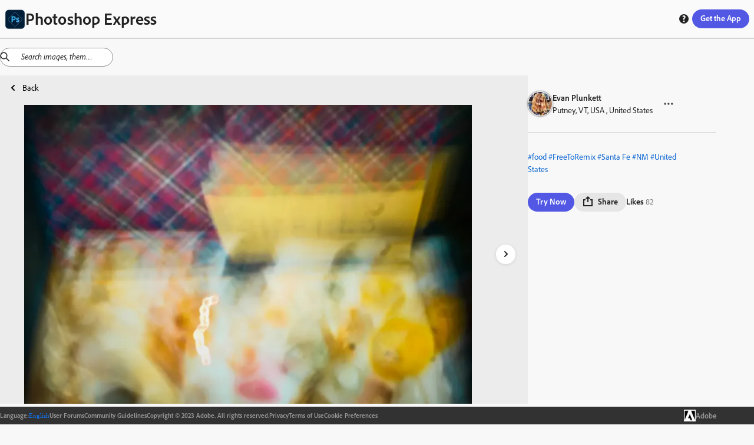

--- FILE ---
content_type: text/html; charset=utf-8
request_url: https://discover.photoshop.com/en/discover/category/all/924fbbb6-01a6-4960-a942-213d667a5947
body_size: 29280
content:
<!DOCTYPE html><html lang="en"><head><meta charSet="utf-8"/><meta name="viewport" content="width=device-width, initial-scale=1"/><link rel="stylesheet" href="/_next/static/css/b6911375481c2492.css" data-precedence="next"/><link rel="stylesheet" href="/_next/static/css/f6c279459453d3ee.css" data-precedence="next"/><link rel="stylesheet" href="/_next/static/css/72808e579d27ed8d.css" data-precedence="next"/><link rel="stylesheet" href="/_next/static/css/38f256a0b6e2bde1.css" data-precedence="next"/><link rel="stylesheet" href="/_next/static/css/316e2f29bf19882c.css" data-precedence="next"/><link rel="stylesheet" href="/_next/static/css/e62a681abd082011.css" data-precedence="next"/><link rel="stylesheet" href="/_next/static/css/4f70e0799f13eb12.css" data-precedence="next"/><link rel="stylesheet" href="/_next/static/css/5ab6e3ad22830563.css" data-precedence="next"/><link rel="stylesheet" href="/_next/static/css/1b8071c37c0a4895.css" data-precedence="next"/><link rel="stylesheet" href="/_next/static/css/ec9fbdb6ed52e15c.css" data-precedence="next"/><link rel="stylesheet" href="/_next/static/css/87117b9043dd9202.css" data-precedence="next"/><link rel="stylesheet" href="/_next/static/css/7c240a74283ce220.css" data-precedence="next"/><link rel="stylesheet" href="/_next/static/css/cd58ba8122a2198a.css" data-precedence="next"/><link rel="stylesheet" href="/_next/static/css/20947f3ef3e13a9a.css" data-precedence="next"/><link rel="stylesheet" href="/_next/static/css/ce0c3ece0966bd61.css" data-precedence="next"/><link rel="stylesheet" href="/_next/static/css/03f6ac2eb29ff958.css" data-precedence="next"/><link rel="stylesheet" href="/_next/static/css/e3394da6fe9b7e60.css" data-precedence="next"/><link rel="stylesheet" href="/_next/static/css/428e0f623d709823.css" data-precedence="next"/><link rel="stylesheet" href="/_next/static/css/0415a382a8431b43.css" data-precedence="next"/><link rel="stylesheet" href="/_next/static/css/dcd86d22990633c3.css" data-precedence="next"/><link rel="stylesheet" href="/_next/static/css/bb7778bfcb557349.css" data-precedence="next"/><link rel="preload" as="script" fetchPriority="low" href="/_next/static/chunks/webpack-a03fcc59c0c5fcff.js"/><script src="/_next/static/chunks/fd9d1056-48d5792375bfd7f6.js" async=""></script><script src="/_next/static/chunks/2117-6ff60a44850048d6.js" async=""></script><script src="/_next/static/chunks/main-app-fb757dbf2494d41f.js" async=""></script><script src="/_next/static/chunks/7870-f03e742b2afaacdd.js" async=""></script><script src="/_next/static/chunks/app/%5Blng%5D/(module)/discover/category/%5Ballcategories%5D/%5Bid%5D/loading-c0787cac5ee01b81.js" async=""></script><script src="/_next/static/chunks/app/%5Blng%5D/(module)/discover/category/%5Ballcategories%5D/loading-1bdc01f7fb5aeab9.js" async=""></script><script src="/_next/static/chunks/aaea2bcf-062b70996be5bc36.js" async=""></script><script src="/_next/static/chunks/861-b9f4fb18a9ae665c.js" async=""></script><script src="/_next/static/chunks/6253-da7b3c22acb2ba9a.js" async=""></script><script src="/_next/static/chunks/5804-dbb2c9cf4104ecff.js" async=""></script><script src="/_next/static/chunks/2957-aad63b91e36c12ea.js" async=""></script><script src="/_next/static/chunks/3973-f57f41b06210bb80.js" async=""></script><script src="/_next/static/chunks/1855-149a63cc835be8b9.js" async=""></script><script src="/_next/static/chunks/1476-0780d5740a744a00.js" async=""></script><script src="/_next/static/chunks/1096-49304fe4d6942db1.js" async=""></script><script src="/_next/static/chunks/400-64d2d85316798ff5.js" async=""></script><script src="/_next/static/chunks/6053-32bff4b58deb14ea.js" async=""></script><script src="/_next/static/chunks/413-91b3e6a6104f1d96.js" async=""></script><script src="/_next/static/chunks/app/%5Blng%5D/(module)/discover/category/%5Ballcategories%5D/%5Bid%5D/page-146b1161299b9cb5.js" async=""></script><script src="/_next/static/chunks/4213-7c81d09b5b9fa53a.js" async=""></script><script src="/_next/static/chunks/2878-72281f6d478708cd.js" async=""></script><script src="/_next/static/chunks/app/%5Blng%5D/(module)/layout-93d0028dc3a3490f.js" async=""></script><script src="/_next/static/chunks/9865-9e924bf1f719ba84.js" async=""></script><script src="/_next/static/chunks/app/%5Blng%5D/layout-85a4ca59ec4d952c.js" async=""></script><script src="/_next/static/chunks/app/%5Blng%5D/error-f12a0a4db4d34f55.js" async=""></script><link rel="preload" href="https://www.adobe.com/marketingtech/main.js" as="script"/><link rel="preload" href="https://www.adobe.com/etc.clientlibs/globalnav/clientlibs/base/polyfills.js" as="script"/><link rel="preload" href="https://www.adobe.com/etc.clientlibs/globalnav/clientlibs/base/privacy-standalone.js" as="script"/><link rel="shortcut icon" href="/psx.ico"/><meta name="google-site-verification" content="BmXvOLONhIq_r0mvvB6NllVNVACSjkKnjPumfiF5YM4"/><meta name="robots" content="noindex"/><title>Online Photoshop Express on web photo by Evan Plunkett | Adobe Photoshop Express</title><meta name="description" content="Explore online Photoshop Express on web photo filters by Evan Plunkett. This image edit has Food Santa Fe NM United States White Dessert Hand Gift Cake Red"/><link rel="canonical" href="https://discover.photoshop.com/en/discover/category/all/924fbbb6-01a6-4960-a942-213d667a5947"/><meta property="og:title" content=" {author}. This image edit has Food Santa Fe | Adobe Photoshop Express"/><meta property="og:description" content="Explore online Photoshop Express on web photo filters by Evan Plunkett. This image edit has Food Santa Fe NM United States White Dessert Hand Gift Cake Red"/><meta property="og:image" content="https://cdn.cp.adobe.io/content/2/rendition/924fbbb6-01a6-4960-a942-213d667a5947/artwork/4204b4d1-0c9c-4635-abfa-baad138b5877/version/0/format/jpg/dimension/width/size/400"/><meta property="og:image:width" content="400"/><meta property="og:image:type" content="image/jpg"/><meta property="og:type" content="website"/><meta name="twitter:card" content="summary_large_image"/><meta name="twitter:title" content=" {author}. This image edit has Food Santa Fe | Adobe Photoshop Express"/><meta name="twitter:description" content="Explore online Photoshop Express on web photo filters by Evan Plunkett. This image edit has Food Santa Fe NM United States White Dessert Hand Gift Cake Red"/><meta name="twitter:image" content="https://cdn.cp.adobe.io/content/2/rendition/924fbbb6-01a6-4960-a942-213d667a5947/artwork/4204b4d1-0c9c-4635-abfa-baad138b5877/version/0/format/jpg/dimension/width/size/400"/><meta name="twitter:image:width" content="400"/><meta name="twitter:image:type" content="image/jpg"/><link rel="stylesheet" href="https://use.typekit.net/fpe6jqn.css"/> <script src="/_next/static/chunks/polyfills-42372ed130431b0a.js" noModule=""></script></head><body><div style="isolation:isolate;color-scheme:light" class="_t8qIa_spectrum kDKRXa_spectrum kDKRXa_i18nFontFamily YqfL3a_spectrum--light _1DrGeG_spectrum--large XhWg9q_spectrum XhWg9q_spectrum--dark XhWg9q_spectrum--darkest XhWg9q_spectrum--large XhWg9q_spectrum--light XhWg9q_spectrum--lightest XhWg9q_spectrum--medium" lang="en-US" dir="ltr"><div style="position:sticky;top:0px;z-index:11"><div style="border-bottom-color:var(--spectrum-alias-border-color-gray-300, var(--spectrum-legacy-color-gray-300, var(--spectrum-global-color-gray-300, var(--spectrum-semantic-gray-300-color-border))));border-bottom-width:var(--spectrum-alias-border-size-thick);padding-left:var(--spectrum-global-dimension-size-100, var(--spectrum-alias-size-100));padding-right:var(--spectrum-global-dimension-size-100, var(--spectrum-alias-size-100));position:sticky;top:0px;z-index:10;border-bottom-style:solid;box-sizing:border-box" class="app-bar_appBar__vbjSA"><div class="vi3c6W_flex" style="height:var(--spectrum-global-dimension-size-800, var(--spectrum-alias-size-800));align-items:center;justify-content:space-between"><div class="vi3c6W_flex" style="align-items:center"><a href="/"><div class="vi3c6W_flex" style="align-items:center;gap:var(--spectrum-global-dimension-size-100, var(--spectrum-alias-size-100))"><img alt="Photoshop Express Logo" loading="lazy" width="35" height="35" decoding="async" data-nimg="1" style="color:transparent" srcSet="/_next/image?url=%2F_next%2Fstatic%2Fmedia%2Fpsx.6b27d1cf.png&amp;w=48&amp;q=75 1x, /_next/image?url=%2F_next%2Fstatic%2Fmedia%2Fpsx.6b27d1cf.png&amp;w=96&amp;q=75 2x" src="/_next/image?url=%2F_next%2Fstatic%2Fmedia%2Fpsx.6b27d1cf.png&amp;w=96&amp;q=75"/><h1 style="display:none" hidden="">Photoshop Express</h1></div></a></div><div class="vi3c6W_flex" style="flex-direction:row;align-items:center;gap:var(--spectrum-global-dimension-size-100, var(--spectrum-alias-size-100))"><a href="/en/discover/category"><button style="display:none" class="o7Xu8a_spectrum-Button o7Xu8a_spectrum-BaseButton o7Xu8a_i18nFontFamily o7Xu8a_spectrum-FocusRing o7Xu8a_spectrum-FocusRing-ring" hidden="" type="button" tabindex="0" data-react-aria-pressable="true" id="react-aria-:Rpfkva:" data-variant="secondary" data-style="outline"><svg viewBox="0 0 36 36" id="react-aria-:RpfkvaH1:" class="wBx8DG_spectrum-Icon wBx8DG_spectrum-Icon--sizeS o7Xu8a_spectrum-Icon" focusable="false" aria-hidden="true" role="img"><path fill-rule="evenodd" d="M17,0A17,17,0,1,0,34,17,17,17,0,0,0,17,0ZM30.749,16H25.178a27.12,27.12,0,0,0-.853-6h4.547A13.676,13.676,0,0,1,30.749,16ZM27.438,8H23.7A14.681,14.681,0,0,0,21.5,3.96,13.864,13.864,0,0,1,27.438,8ZM16,18v6H11.732a24.81,24.81,0,0,1-.911-6Zm-5.179-2a24.81,24.81,0,0,1,.911-6H16v6ZM18,18h5.179a24.81,24.81,0,0,1-.911,6H18Zm0-2V10h4.268a24.81,24.81,0,0,1,.911,6Zm3.568-8H18V3.619C19.307,4.158,20.6,5.7,21.568,8ZM16,3.619V8H12.432C13.4,5.7,14.693,4.158,16,3.619Zm-3.5.341A14.681,14.681,0,0,0,10.305,8H6.562A13.864,13.864,0,0,1,12.5,3.96ZM5.128,10H9.675a27.12,27.12,0,0,0-.853,6H3.251A13.676,13.676,0,0,1,5.128,10ZM3.251,18H8.822a27.12,27.12,0,0,0,.853,6H5.128A13.676,13.676,0,0,1,3.251,18Zm3.311,8h3.743A14.681,14.681,0,0,0,12.5,30.04,13.864,13.864,0,0,1,6.562,26Zm5.87,0H16v4.381C14.693,29.842,13.4,28.3,12.432,26ZM18,30.381V26h3.568C20.6,28.3,19.307,29.842,18,30.381Zm3.5-.341A14.681,14.681,0,0,0,23.7,26h3.743A13.864,13.864,0,0,1,21.5,30.04ZM28.872,24H24.325a27.12,27.12,0,0,0,.853-6h5.571A13.676,13.676,0,0,1,28.872,24Z"></path></svg> <span role="none" id="react-aria-:RpfkvaH2:" class="o7Xu8a_spectrum-Button-label">Discover</span></button></a><div class="vi3c6W_flex" style="display:none;flex-direction:row;align-items:center;gap:var(--spectrum-global-dimension-size-100, var(--spectrum-alias-size-100))"><button class="o7Xu8a_spectrum-Button o7Xu8a_spectrum-BaseButton o7Xu8a_i18nFontFamily o7Xu8a_spectrum-FocusRing o7Xu8a_spectrum-FocusRing-ring help_buttonStyle__h5GJf" type="button" tabindex="0" data-react-aria-pressable="true" id="react-aria-:R79fkva:" data-variant="secondary" data-style="outline"><svg viewBox="0 0 36 36" id="react-aria-:R79fkvaH1:" class="wBx8DG_spectrum-Icon wBx8DG_spectrum-Icon--sizeS o7Xu8a_spectrum-Icon" focusable="false" aria-hidden="true" role="img"><path fill-rule="evenodd" d="M18,2A16,16,0,1,0,34,18,16,16,0,0,0,18,2Zm.047,26.876a2.69,2.69,0,1,1,0-5.375,2.62,2.62,0,0,1,2.8,2.67A2.581,2.581,0,0,1,18.047,28.876Zm3.566-12.818-.2.21c-.789.829-1.684,1.768-1.684,2.351a2.771,2.771,0,0,0,.359,1.348l.145.277-.113.429a.617.617,0,0,1-.567.378H16.871a.867.867,0,0,1-.65-.235,4.111,4.111,0,0,1-.845-2.525c0-1.677.934-2.714,2.225-4.15.2-.219.39-.42.575-.609.629-.651,1.013-1.071,1.013-1.515,0-.308,0-1.245-1.786-1.245a5.918,5.918,0,0,0-3.159.919.592.592,0,0,1-.653-.02l-.237-.169-.055-.443v-2.9a.879.879,0,0,1,.393-.819,8.275,8.275,0,0,1,4.3-1.1c3.291,0,5.5,2.117,5.5,5.272A6.131,6.131,0,0,1,21.613,16.058Z"></path></svg></button></div><button class="o7Xu8a_spectrum-Button o7Xu8a_spectrum-BaseButton o7Xu8a_i18nFontFamily o7Xu8a_spectrum-FocusRing o7Xu8a_spectrum-FocusRing-ring app-bar_headerButton__eekW7" type="button" tabindex="0" data-react-aria-pressable="true" id="react-aria-:R1pfkva:" data-variant="accent" data-style="fill"><div class="vi3c6W_flex" style="display:none"><svg viewBox="0 0 36 36" id="react-aria-:R1pfkvaH1:" class="wBx8DG_spectrum-Icon wBx8DG_spectrum-Icon--sizeS o7Xu8a_spectrum-Icon" focusable="false" aria-hidden="true" role="img"><path fill-rule="evenodd" d="M33,24H31a1,1,0,0,0-1,1v5H6V25a1,1,0,0,0-1-1H3a1,1,0,0,0-1,1v8a1,1,0,0,0,1,1H33a1,1,0,0,0,1-1V25A1,1,0,0,0,33,24Z"></path><path fill-rule="evenodd" d="M17.64941,26.85645a.4999.4999,0,0,0,.70118,0l7.4458-7.525A.785.785,0,0,0,26,18.80469.8.8,0,0,0,25.19824,18H20V3a1,1,0,0,0-1-1H17a1,1,0,0,0-1,1V18H10.80176A.8.8,0,0,0,10,18.80469a.785.785,0,0,0,.20361.52673Z"></path></svg><span role="none" id="react-aria-:R1pfkvaH2:" class="o7Xu8a_spectrum-Button-label">Get Photoshop Express</span></div><span role="none" id="react-aria-:R1pfkvaH2:" style="display:none" class="app-bar_get_the_apps__oPK3f o7Xu8a_spectrum-Button-label" hidden="">Get the App</span><span role="none" id="react-aria-:R1pfkvaH2:" class="o7Xu8a_spectrum-Button-label">Get the App</span></button></div></div></div></div><div class="vi3c6W_flex" style="flex-grow:1;flex-direction:column"><div style="position:relative"><div style="top:65px;z-index:10"><div></div></div><!--$--><!--$?--><template id="B:0"></template><div class="vi3c6W_flex" style="height:80vh;justify-content:center;align-items:center"><div class="iZc1lq_spectrum-CircleLoader iZc1lq_spectrum-CircleLoader--indeterminate iZc1lq_spectrum-CircleLoader--large" aria-label="Loading…" id="react-aria-:Rfrrrrqfnkva:" aria-valuemin="0" aria-valuemax="100" role="progressbar"><div class="iZc1lq_spectrum-CircleLoader-track"></div><div class="iZc1lq_spectrum-CircleLoader-fills"><div class="iZc1lq_spectrum-CircleLoader-fillMask1"><div class="iZc1lq_spectrum-CircleLoader-fillSubMask1" data-testid="fillSubMask1"><div class="iZc1lq_spectrum-CircleLoader-fill"></div></div></div><div class="iZc1lq_spectrum-CircleLoader-fillMask2"><div class="iZc1lq_spectrum-CircleLoader-fillSubMask2" data-testid="fillSubMask2"><div class="iZc1lq_spectrum-CircleLoader-fill"></div></div></div></div></div></div><!--/$--><!--/$--></div></div><div class="vi3c6W_flex footer_footer__feML_" style="position:relative;bottom:0px;left:0px;right:0px;z-index:10;align-items:center"><div class="vi3c6W_flex container footer_innerFooter__MHs_v" style="align-items:center;justify-content:center;gap:20px"><div class="vi3c6W_flex footer_innerFooter__MHs_v" style="align-items:center;justify-content:center;gap:20px"><div class="vi3c6W_flex" style="align-items:center;gap:5px"><h4> <!-- -->Language<!-- -->:</h4><button class="o7Xu8a_spectrum-ActionButton o7Xu8a_spectrum-BaseButton o7Xu8a_i18nFontFamily o7Xu8a_spectrum-FocusRing o7Xu8a_spectrum-FocusRing-ring o7Xu8a_spectrum-ActionButton--quiet LanguageSwitcher_langBtn__bJyEy" type="button" tabindex="0" aria-expanded="false" data-react-aria-pressable="true"><div class="LanguageSwitcher_languageInput__lb3em">English</div></button></div><a href="https://community.adobe.com/t5/photoshop-express/ct-p/ct-photoshop-express">User Forums</a><a href="https://www.photoshop.com/misc/psx-community-guidelines">Community Guidelines</a><span class="undefined undefined">Copyright © 2023 Adobe. All rights reserved.</span><a href="https://www.adobe.com/privacy.html">Privacy</a><a href="http://www.adobe.com/go/terms">Terms of Use</a><a id="openCookieModal" href="#">Cookie Preferences</a></div><a href="https://www.adobe.com/"><div class="vi3c6W_flex" style="align-items:center;gap:10px"><img alt="Adobe Logo" loading="lazy" width="50" height="50" decoding="async" data-nimg="1" class="footer_logo___d_IO" style="color:transparent" srcSet="/_next/image?url=%2F_next%2Fstatic%2Fmedia%2Fadobe-logo.12a17c4f.png&amp;w=64&amp;q=75 1x, /_next/image?url=%2F_next%2Fstatic%2Fmedia%2Fadobe-logo.12a17c4f.png&amp;w=128&amp;q=75 2x" src="/_next/image?url=%2F_next%2Fstatic%2Fmedia%2Fadobe-logo.12a17c4f.png&amp;w=128&amp;q=75"/><h3> Adobe </h3></div></a></div></div></div><script src="/_next/static/chunks/webpack-a03fcc59c0c5fcff.js" async=""></script><div hidden id="S:0"><template id="P:1"></template></div><script>(self.__next_f=self.__next_f||[]).push([0]);self.__next_f.push([2,null])</script><script>self.__next_f.push([1,"1:HL[\"/_next/static/css/b6911375481c2492.css\",\"style\"]\n2:HL[\"/_next/static/css/f6c279459453d3ee.css\",\"style\"]\n3:HL[\"/_next/static/css/72808e579d27ed8d.css\",\"style\"]\n4:HL[\"/_next/static/css/38f256a0b6e2bde1.css\",\"style\"]\n5:HL[\"/_next/static/css/316e2f29bf19882c.css\",\"style\"]\n6:HL[\"/_next/static/css/e62a681abd082011.css\",\"style\"]\n7:HL[\"/_next/static/css/4f70e0799f13eb12.css\",\"style\"]\n8:HL[\"/_next/static/css/5ab6e3ad22830563.css\",\"style\"]\n9:HL[\"/_next/static/css/1b8071c37c0a4895.css\",\"style\"]\na:HL[\"/_next/static/css/ec9fbdb6ed52e15c.css\",\"style\"]\nb:HL[\"/_next/static/css/87117b9043dd9202.css\",\"style\"]\nc:HL[\"/_next/static/css/7c240a74283ce220.css\",\"style\"]\nd:HL[\"/_next/static/css/cd58ba8122a2198a.css\",\"style\"]\ne:HL[\"/_next/static/css/20947f3ef3e13a9a.css\",\"style\"]\nf:HL[\"/_next/static/css/ce0c3ece0966bd61.css\",\"style\"]\n10:HL[\"/_next/static/css/03f6ac2eb29ff958.css\",\"style\"]\n11:HL[\"/_next/static/css/e3394da6fe9b7e60.css\",\"style\"]\n12:HL[\"/_next/static/css/428e0f623d709823.css\",\"style\"]\n13:HL[\"/_next/static/css/0415a382a8431b43.css\",\"style\"]\n14:HL[\"/_next/static/css/dcd86d22990633c3.css\",\"style\"]\n15:HL[\"/_next/static/css/bb7778bfcb557349.css\",\"style\"]\n"])</script><script>self.__next_f.push([1,"16:I[12846,[],\"\"]\n19:I[4707,[],\"\"]\n1d:I[36423,[],\"\"]\n1e:I[244,[\"7870\",\"static/chunks/7870-f03e742b2afaacdd.js\",\"2871\",\"static/chunks/app/%5Blng%5D/(module)/discover/category/%5Ballcategories%5D/%5Bid%5D/loading-c0787cac5ee01b81.js\"],\"default\"]\n1f:I[93009,[\"7870\",\"static/chunks/7870-f03e742b2afaacdd.js\",\"8670\",\"static/chunks/app/%5Blng%5D/(module)/discover/category/%5Ballcategories%5D/loading-1bdc01f7fb5aeab9.js\"],\"default\"]\n23:I[61060,[],\"\"]\n1a:[\"lng\",\"en\",\"d\"]\n1b:[\"allcategories\",\"all\",\"d\"]\n1c:[\"id\",\"924fbbb6-01a6-4960-a942-213d667a5947\",\"d\"]\n24:[]\n"])</script><script>self.__next_f.push([1,"0:[\"$\",\"$L16\",null,{\"buildId\":\"6LkwLrbvSShXPje6Nzn5Y\",\"assetPrefix\":\"\",\"urlParts\":[\"\",\"en\",\"discover\",\"category\",\"all\",\"924fbbb6-01a6-4960-a942-213d667a5947\"],\"initialTree\":[\"\",{\"children\":[[\"lng\",\"en\",\"d\"],{\"children\":[\"(module)\",{\"children\":[\"discover\",{\"children\":[\"category\",{\"children\":[[\"allcategories\",\"all\",\"d\"],{\"children\":[[\"id\",\"924fbbb6-01a6-4960-a942-213d667a5947\",\"d\"],{\"children\":[\"__PAGE__\",{}]}]}]}]}]}]},\"$undefined\",\"$undefined\",true]}],\"initialSeedData\":[\"\",{\"children\":[[\"lng\",\"en\",\"d\"],{\"children\":[\"(module)\",{\"children\":[\"discover\",{\"children\":[\"category\",{\"children\":[[\"allcategories\",\"all\",\"d\"],{\"children\":[[\"id\",\"924fbbb6-01a6-4960-a942-213d667a5947\",\"d\"],{\"children\":[\"__PAGE__\",{},[[\"$L17\",\"$L18\",[[\"$\",\"link\",\"0\",{\"rel\":\"stylesheet\",\"href\":\"/_next/static/css/428e0f623d709823.css\",\"precedence\":\"next\",\"crossOrigin\":\"$undefined\"}],[\"$\",\"link\",\"1\",{\"rel\":\"stylesheet\",\"href\":\"/_next/static/css/0415a382a8431b43.css\",\"precedence\":\"next\",\"crossOrigin\":\"$undefined\"}],[\"$\",\"link\",\"2\",{\"rel\":\"stylesheet\",\"href\":\"/_next/static/css/dcd86d22990633c3.css\",\"precedence\":\"next\",\"crossOrigin\":\"$undefined\"}],[\"$\",\"link\",\"3\",{\"rel\":\"stylesheet\",\"href\":\"/_next/static/css/bb7778bfcb557349.css\",\"precedence\":\"next\",\"crossOrigin\":\"$undefined\"}]]],null],null]},[null,[\"$\",\"$L19\",null,{\"parallelRouterKey\":\"children\",\"segmentPath\":[\"children\",\"$1a\",\"children\",\"(module)\",\"children\",\"discover\",\"children\",\"category\",\"children\",\"$1b\",\"children\",\"$1c\",\"children\"],\"error\":\"$undefined\",\"errorStyles\":\"$undefined\",\"errorScripts\":\"$undefined\",\"template\":[\"$\",\"$L1d\",null,{}],\"templateStyles\":\"$undefined\",\"templateScripts\":\"$undefined\",\"notFound\":\"$undefined\",\"notFoundStyles\":\"$undefined\"}]],[[\"$\",\"$L1e\",null,{}],[],[]]]},[null,[\"$\",\"$L19\",null,{\"parallelRouterKey\":\"children\",\"segmentPath\":[\"children\",\"$1a\",\"children\",\"(module)\",\"children\",\"discover\",\"children\",\"category\",\"children\",\"$1b\",\"children\"],\"error\":\"$undefined\",\"errorStyles\":\"$undefined\",\"errorScripts\":\"$undefined\",\"template\":[\"$\",\"$L1d\",null,{}],\"templateStyles\":\"$undefined\",\"templateScripts\":\"$undefined\",\"notFound\":\"$undefined\",\"notFoundStyles\":\"$undefined\"}]],[[\"$\",\"$L1f\",null,{}],[],[]]]},[null,[\"$\",\"$L19\",null,{\"parallelRouterKey\":\"children\",\"segmentPath\":[\"children\",\"$1a\",\"children\",\"(module)\",\"children\",\"discover\",\"children\",\"category\",\"children\"],\"error\":\"$undefined\",\"errorStyles\":\"$undefined\",\"errorScripts\":\"$undefined\",\"template\":[\"$\",\"$L1d\",null,{}],\"templateStyles\":\"$undefined\",\"templateScripts\":\"$undefined\",\"notFound\":\"$undefined\",\"notFoundStyles\":\"$undefined\"}]],null]},[null,[\"$\",\"$L19\",null,{\"parallelRouterKey\":\"children\",\"segmentPath\":[\"children\",\"$1a\",\"children\",\"(module)\",\"children\",\"discover\",\"children\"],\"error\":\"$undefined\",\"errorStyles\":\"$undefined\",\"errorScripts\":\"$undefined\",\"template\":[\"$\",\"$L1d\",null,{}],\"templateStyles\":\"$undefined\",\"templateScripts\":\"$undefined\",\"notFound\":\"$undefined\",\"notFoundStyles\":\"$undefined\"}]],null]},[[[[\"$\",\"link\",\"0\",{\"rel\":\"stylesheet\",\"href\":\"/_next/static/css/20947f3ef3e13a9a.css\",\"precedence\":\"next\",\"crossOrigin\":\"$undefined\"}],[\"$\",\"link\",\"1\",{\"rel\":\"stylesheet\",\"href\":\"/_next/static/css/ce0c3ece0966bd61.css\",\"precedence\":\"next\",\"crossOrigin\":\"$undefined\"}],[\"$\",\"link\",\"2\",{\"rel\":\"stylesheet\",\"href\":\"/_next/static/css/03f6ac2eb29ff958.css\",\"precedence\":\"next\",\"crossOrigin\":\"$undefined\"}],[\"$\",\"link\",\"3\",{\"rel\":\"stylesheet\",\"href\":\"/_next/static/css/e3394da6fe9b7e60.css\",\"precedence\":\"next\",\"crossOrigin\":\"$undefined\"}]],\"$L20\"],null],null]},[[[[\"$\",\"link\",\"0\",{\"rel\":\"stylesheet\",\"href\":\"/_next/static/css/b6911375481c2492.css\",\"precedence\":\"next\",\"crossOrigin\":\"$undefined\"}],[\"$\",\"link\",\"1\",{\"rel\":\"stylesheet\",\"href\":\"/_next/static/css/f6c279459453d3ee.css\",\"precedence\":\"next\",\"crossOrigin\":\"$undefined\"}],[\"$\",\"link\",\"2\",{\"rel\":\"stylesheet\",\"href\":\"/_next/static/css/72808e579d27ed8d.css\",\"precedence\":\"next\",\"crossOrigin\":\"$undefined\"}],[\"$\",\"link\",\"3\",{\"rel\":\"stylesheet\",\"href\":\"/_next/static/css/38f256a0b6e2bde1.css\",\"precedence\":\"next\",\"crossOrigin\":\"$undefined\"}],[\"$\",\"link\",\"4\",{\"rel\":\"stylesheet\",\"href\":\"/_next/static/css/316e2f29bf19882c.css\",\"precedence\":\"next\",\"crossOrigin\":\"$undefined\"}],[\"$\",\"link\",\"5\",{\"rel\":\"stylesheet\",\"href\":\"/_next/static/css/e62a681abd082011.css\",\"precedence\":\"next\",\"crossOrigin\":\"$undefined\"}],[\"$\",\"link\",\"6\",{\"rel\":\"stylesheet\",\"href\":\"/_next/static/css/4f70e0799f13eb12.css\",\"precedence\":\"next\",\"crossOrigin\":\"$undefined\"}],[\"$\",\"link\",\"7\",{\"rel\":\"stylesheet\",\"href\":\"/_next/static/css/5ab6e3ad22830563.css\",\"precedence\":\"next\",\"crossOrigin\":\"$undefined\"}],[\"$\",\"link\",\"8\",{\"rel\":\"stylesheet\",\"href\":\"/_next/static/css/1b8071c37c0a4895.css\",\"precedence\":\"next\",\"crossOrigin\":\"$undefined\"}],[\"$\",\"link\",\"9\",{\"rel\":\"stylesheet\",\"href\":\"/_next/static/css/ec9fbdb6ed52e15c.css\",\"precedence\":\"next\",\"crossOrigin\":\"$undefined\"}],[\"$\",\"link\",\"10\",{\"rel\":\"stylesheet\",\"href\":\"/_next/static/css/87117b9043dd9202.css\",\"precedence\":\"next\",\"crossOrigin\":\"$undefined\"}],[\"$\",\"link\",\"11\",{\"rel\":\"stylesheet\",\"href\":\"/_next/static/css/7c240a74283ce220.css\",\"precedence\":\"next\",\"crossOrigin\":\"$undefined\"}],[\"$\",\"link\",\"12\",{\"rel\":\"stylesheet\",\"href\":\"/_next/static/css/cd58ba8122a2198a.css\",\"precedence\":\"next\",\"crossOrigin\":\"$undefined\"}]],\"$L21\"],null],null]},[null,[\"$\",\"$L19\",null,{\"parallelRouterKey\":\"children\",\"segmentPath\":[\"children\"],\"error\":\"$undefined\",\"errorStyles\":\"$undefined\",\"errorScripts\":\"$undefined\",\"template\":[\"$\",\"$L1d\",null,{}],\"templateStyles\":\"$undefined\",\"templateScripts\":\"$undefined\",\"notFound\":[[\"$\",\"title\",null,{\"children\":\"404: This page could not be found.\"}],[\"$\",\"div\",null,{\"style\":{\"fontFamily\":\"system-ui,\\\"Segoe UI\\\",Roboto,Helvetica,Arial,sans-serif,\\\"Apple Color Emoji\\\",\\\"Segoe UI Emoji\\\"\",\"height\":\"100vh\",\"textAlign\":\"center\",\"display\":\"flex\",\"flexDirection\":\"column\",\"alignItems\":\"center\",\"justifyContent\":\"center\"},\"children\":[\"$\",\"div\",null,{\"children\":[[\"$\",\"style\",null,{\"dangerouslySetInnerHTML\":{\"__html\":\"body{color:#000;background:#fff;margin:0}.next-error-h1{border-right:1px solid rgba(0,0,0,.3)}@media (prefers-color-scheme:dark){body{color:#fff;background:#000}.next-error-h1{border-right:1px solid rgba(255,255,255,.3)}}\"}}],[\"$\",\"h1\",null,{\"className\":\"next-error-h1\",\"style\":{\"display\":\"inline-block\",\"margin\":\"0 20px 0 0\",\"padding\":\"0 23px 0 0\",\"fontSize\":24,\"fontWeight\":500,\"verticalAlign\":\"top\",\"lineHeight\":\"49px\"},\"children\":\"404\"}],[\"$\",\"div\",null,{\"style\":{\"display\":\"inline-block\"},\"children\":[\"$\",\"h2\",null,{\"style\":{\"fontSize\":14,\"fontWeight\":400,\"lineHeight\":\"49px\",\"margin\":0},\"children\":\"This page could not be found.\"}]}]]}]}]],\"notFoundStyles\":[]}]],null],\"couldBeIntercepted\":false,\"initialHead\":[null,\"$L22\"],\"globalErrorComponent\":\"$23\",\"missingSlots\":\"$W24\"}]\n"])</script><script>self.__next_f.push([1,"25:I[85973,[\"8218\",\"static/chunks/aaea2bcf-062b70996be5bc36.js\",\"7870\",\"static/chunks/7870-f03e742b2afaacdd.js\",\"861\",\"static/chunks/861-b9f4fb18a9ae665c.js\",\"6253\",\"static/chunks/6253-da7b3c22acb2ba9a.js\",\"5804\",\"static/chunks/5804-dbb2c9cf4104ecff.js\",\"2957\",\"static/chunks/2957-aad63b91e36c12ea.js\",\"3973\",\"static/chunks/3973-f57f41b06210bb80.js\",\"1855\",\"static/chunks/1855-149a63cc835be8b9.js\",\"1476\",\"static/chunks/1476-0780d5740a744a00.js\",\"1096\",\"static/chunks/1096-49304fe4d6942db1.js\",\"400\",\"static/chunks/400-64d2d85316798ff5.js\",\"6053\",\"static/chunks/6053-32bff4b58deb14ea.js\",\"413\",\"static/chunks/413-91b3e6a6104f1d96.js\",\"7524\",\"static/chunks/app/%5Blng%5D/(module)/discover/category/%5Ballcategories%5D/%5Bid%5D/page-146b1161299b9cb5.js\"],\"View\"]\n26:I[1779,[\"7870\",\"static/chunks/7870-f03e742b2afaacdd.js\",\"861\",\"static/chunks/861-b9f4fb18a9ae665c.js\",\"6253\",\"static/chunks/6253-da7b3c22acb2ba9a.js\",\"1476\",\"static/chunks/1476-0780d5740a744a00.js\",\"400\",\"static/chunks/400-64d2d85316798ff5.js\",\"4213\",\"static/chunks/4213-7c81d09b5b9fa53a.js\",\"2878\",\"static/chunks/2878-72281f6d478708cd.js\",\"4415\",\"static/chunks/app/%5Blng%5D/(module)/layout-93d0028dc3a3490f.js\"],\"default\"]\n27:I[88003,[\"7870\",\"static/chunks/7870-f03e742b2afaacdd.js\",\"861\",\"static/chunks/861-b9f4fb18a9ae665c.js\",\"6253\",\"static/chunks/6253-da7b3c22acb2ba9a.js\",\"5804\",\"static/chunks/5804-dbb2c9cf4104ecff.js\",\"3973\",\"static/chunks/3973-f57f41b06210bb80.js\",\"1096\",\"static/chunks/1096-49304fe4d6942db1.js\",\"4213\",\"static/chunks/4213-7c81d09b5b9fa53a.js\",\"9865\",\"static/chunks/9865-9e924bf1f719ba84.js\",\"9695\",\"static/chunks/app/%5Blng%5D/layout-85a4ca59ec4d952c.js\"],\"\"]\n28:I[85973,[\"8218\",\"static/chunks/aaea2bcf-062b70996be5bc36.js\",\"7870\",\"static/chunks/7870-f03e742b2afaacdd.js\",\"861\",\"static/chunks/861-b9f4fb18a9ae665c.js\",\"6253\",\"static/chunks/6253-da7b3c22acb2ba9a.js\",\"5804\",\"static/chunks/5804-dbb2c9cf4104ecff.js\",\"2957\",\"static/chunks/2957-aad63b91e36c12ea.js\",\"3973\",\"static/chunks/3973-f57f41b06210bb80.js\",\"1855\",\"static/chunks/1855-149a63cc835be8b9.js"])</script><script>self.__next_f.push([1,"\",\"1476\",\"static/chunks/1476-0780d5740a744a00.js\",\"1096\",\"static/chunks/1096-49304fe4d6942db1.js\",\"400\",\"static/chunks/400-64d2d85316798ff5.js\",\"6053\",\"static/chunks/6053-32bff4b58deb14ea.js\",\"413\",\"static/chunks/413-91b3e6a6104f1d96.js\",\"7524\",\"static/chunks/app/%5Blng%5D/(module)/discover/category/%5Ballcategories%5D/%5Bid%5D/page-146b1161299b9cb5.js\"],\"Provider\"]\n29:I[85973,[\"8218\",\"static/chunks/aaea2bcf-062b70996be5bc36.js\",\"7870\",\"static/chunks/7870-f03e742b2afaacdd.js\",\"861\",\"static/chunks/861-b9f4fb18a9ae665c.js\",\"6253\",\"static/chunks/6253-da7b3c22acb2ba9a.js\",\"5804\",\"static/chunks/5804-dbb2c9cf4104ecff.js\",\"2957\",\"static/chunks/2957-aad63b91e36c12ea.js\",\"3973\",\"static/chunks/3973-f57f41b06210bb80.js\",\"1855\",\"static/chunks/1855-149a63cc835be8b9.js\",\"1476\",\"static/chunks/1476-0780d5740a744a00.js\",\"1096\",\"static/chunks/1096-49304fe4d6942db1.js\",\"400\",\"static/chunks/400-64d2d85316798ff5.js\",\"6053\",\"static/chunks/6053-32bff4b58deb14ea.js\",\"413\",\"static/chunks/413-91b3e6a6104f1d96.js\",\"7524\",\"static/chunks/app/%5Blng%5D/(module)/discover/category/%5Ballcategories%5D/%5Bid%5D/page-146b1161299b9cb5.js\"],\"defaultTheme\"]\n2a:I[24644,[\"7870\",\"static/chunks/7870-f03e742b2afaacdd.js\",\"861\",\"static/chunks/861-b9f4fb18a9ae665c.js\",\"6253\",\"static/chunks/6253-da7b3c22acb2ba9a.js\",\"5804\",\"static/chunks/5804-dbb2c9cf4104ecff.js\",\"3973\",\"static/chunks/3973-f57f41b06210bb80.js\",\"1096\",\"static/chunks/1096-49304fe4d6942db1.js\",\"4213\",\"static/chunks/4213-7c81d09b5b9fa53a.js\",\"9865\",\"static/chunks/9865-9e924bf1f719ba84.js\",\"9695\",\"static/chunks/app/%5Blng%5D/layout-85a4ca59ec4d952c.js\"],\"default\"]\n2b:I[81373,[\"7870\",\"static/chunks/7870-f03e742b2afaacdd.js\",\"861\",\"static/chunks/861-b9f4fb18a9ae665c.js\",\"6253\",\"static/chunks/6253-da7b3c22acb2ba9a.js\",\"5804\",\"static/chunks/5804-dbb2c9cf4104ecff.js\",\"3973\",\"static/chunks/3973-f57f41b06210bb80.js\",\"1096\",\"static/chunks/1096-49304fe4d6942db1.js\",\"4213\",\"static/chunks/4213-7c81d09b5b9fa53a.js\",\"9865\",\"static/chunks/9865-9e924bf1f719ba84.js\",\"9695\",\"static/chunks/app/%5Blng%5D/layout-85a"])</script><script>self.__next_f.push([1,"4ca59ec4d952c.js\"],\"default\"]\n2c:I[85973,[\"8218\",\"static/chunks/aaea2bcf-062b70996be5bc36.js\",\"7870\",\"static/chunks/7870-f03e742b2afaacdd.js\",\"861\",\"static/chunks/861-b9f4fb18a9ae665c.js\",\"6253\",\"static/chunks/6253-da7b3c22acb2ba9a.js\",\"5804\",\"static/chunks/5804-dbb2c9cf4104ecff.js\",\"2957\",\"static/chunks/2957-aad63b91e36c12ea.js\",\"3973\",\"static/chunks/3973-f57f41b06210bb80.js\",\"1855\",\"static/chunks/1855-149a63cc835be8b9.js\",\"1476\",\"static/chunks/1476-0780d5740a744a00.js\",\"1096\",\"static/chunks/1096-49304fe4d6942db1.js\",\"400\",\"static/chunks/400-64d2d85316798ff5.js\",\"6053\",\"static/chunks/6053-32bff4b58deb14ea.js\",\"413\",\"static/chunks/413-91b3e6a6104f1d96.js\",\"7524\",\"static/chunks/app/%5Blng%5D/(module)/discover/category/%5Ballcategories%5D/%5Bid%5D/page-146b1161299b9cb5.js\"],\"Flex\"]\n2d:I[67041,[\"4948\",\"static/chunks/app/%5Blng%5D/error-f12a0a4db4d34f55.js\"],\"default\"]\n2e:I[51096,[\"7870\",\"static/chunks/7870-f03e742b2afaacdd.js\",\"861\",\"static/chunks/861-b9f4fb18a9ae665c.js\",\"6253\",\"static/chunks/6253-da7b3c22acb2ba9a.js\",\"5804\",\"static/chunks/5804-dbb2c9cf4104ecff.js\",\"3973\",\"static/chunks/3973-f57f41b06210bb80.js\",\"1096\",\"static/chunks/1096-49304fe4d6942db1.js\",\"4213\",\"static/chunks/4213-7c81d09b5b9fa53a.js\",\"9865\",\"static/chunks/9865-9e924bf1f719ba84.js\",\"9695\",\"static/chunks/app/%5Blng%5D/layout-85a4ca59ec4d952c.js\"],\"default\"]\n20:[\"$\",\"div\",null,{\"style\":{\"position\":\"relative\"},\"children\":[[\"$\",\"$L25\",null,{\"top\":65,\"zIndex\":10,\"children\":[\"$\",\"$L26\",null,{}]}],[\"$\",\"$L19\",null,{\"parallelRouterKey\":\"children\",\"segmentPath\":[\"children\",\"$1a\",\"children\",\"(module)\",\"children\"],\"error\":\"$undefined\",\"errorStyles\":\"$undefined\",\"errorScripts\":\"$undefined\",\"template\":[\"$\",\"$L1d\",null,{}],\"templateStyles\":\"$undefined\",\"templateScripts\":\"$undefined\",\"notFound\":\"$undefined\",\"notFoundStyles\":\"$undefined\"}]]}]\n"])</script><script>self.__next_f.push([1,"21:[\"$\",\"html\",null,{\"lang\":\"en\",\"children\":[[\"$\",\"head\",null,{\"children\":[[\"$\",\"link\",null,{\"rel\":\"shortcut icon\",\"href\":\"/psx.ico\"}],[\"$\",\"link\",null,{\"rel\":\"stylesheet\",\"href\":\"https://use.typekit.net/fpe6jqn.css\"}],[\"$\",\"meta\",null,{\"name\":\"google-site-verification\",\"content\":\"BmXvOLONhIq_r0mvvB6NllVNVACSjkKnjPumfiF5YM4\"}],[\"$\",\"meta\",null,{\"name\":\"robots\",\"content\":\"noindex\"}],\" \"]}],[\"$\",\"body\",null,{\"children\":[[\"$\",\"$L27\",null,{\"id\":\"show-banner\",\"strategy\":\"afterInteractive\",\"children\":\"\\n              (function(b,r,a,n,c,h,_,s,d,k){if(!b[n]||!b[n]._q){for(;s\u003c_.length;)c(h,_[s++]);d=r.createElement(a);d.async=1;d.src=\\\"https://cdn.branch.io/branch-latest.min.js\\\";k=r.getElementsByTagName(a)[0];k.parentNode.insertBefore(d,k);b[n]=h}})(window,document,\\\"script\\\",\\\"branch\\\",function(b,r){b[r]=function(){b._q.push([r,arguments])}},{_q:[],_v:1},\\\"addListener applyCode autoAppIndex banner closeBanner closeJourney creditHistory credits data deepview deepviewCta first getCode init link logout redeem referrals removeListener sendSMS setBranchViewData setIdentity track validateCode trackCommerceEvent logEvent disableTracking qrCode\\\".split(\\\" \\\"), 0);\\n              branch.init('key_live_fhPo4Nlbi7AIL5ltTMYpxllnxvljUYEs');\\n            \\n            \"}],[\"$\",\"$L27\",null,{\"id\":\"analyticsjs\",\"strategy\":\"afterInteractive\",\"src\":\"https://www.adobe.com/marketingtech/main.js\",\"type\":\"text/javascript\"}],[\"$\",\"$L27\",null,{\"id\":\"show-banner-demo\",\"strategy\":\"afterInteractive\",\"children\":[\"(window.marketingtech = {\\n              adobe : {\\n                  launch : {\\n                      property : 'global',\\n                      environment : 'production'\\n                  },\\n                  analytics : {\\n                      additionalAccounts : 'adcadbpsxweb'\\n                  },\\n                  target : false,\\n                  audienceManager : false\\n              }\\n            }  \\n          )\",\";\"]}],[\"$\",\"$L27\",null,{\"id\":\"oneTrustPollyfills\",\"strategy\":\"afterInteractive\",\"src\":\"https://www.adobe.com/etc.clientlibs/globalnav/clientlibs/base/polyfills.js\",\"type\":\"text/javascript\"}],[\"$\",\"$L27\",null,{\"id\":\"oneTrust\",\"strategy\":\"afterInteractive\",\"src\":\"https://www.adobe.com/etc.clientlibs/globalnav/clientlibs/base/privacy-standalone.js\",\"type\":\"text/javascript\"}],[\"$\",\"$L27\",null,{\"id\":\"fedsConfig\",\"children\":[\"\\n                window.fedsConfig = {\\n                    privacy: {\\n                        otDomainId: '05f52f3c-734d-4a20-9044-9c251e6bf099',\\n                        footerLinkSelector: '#openCookieModal'\\n                    }\\n            }\",\";\"]}],[\"$\",\"$L28\",null,{\"theme\":\"$29\",\"children\":[\"$\",\"$L2a\",null,{\"locale\":\"en\",\"messages\":{\"photos_for_inspiration\":\"Photos for inspiration\",\"get_the_app\":\"Get the App\",\"view_more\":\"View more\",\"try_now\":\"Try Now\",\"share\":\"Share\",\"similar_images\":\"Similar Images\",\"language\":\"Language\",\"user_forums\":\"User Forums\",\"community_guidelines\":\"Community Guidelines\",\"privacy\":\"Privacy\",\"terms_of_use\":\"Terms of Use\",\"cookie_preferences\":\"Cookie Preferences\",\"banner_heading\":\"Download\",\"banner_line1\":\"Unleash your creativity with Photoshop Express! This powerful photo editing app lets you easily enhance, fix, and share your photos.\",\"banner_line2\":\"Create and edit images that make an impression.\",\"banner_line3\":\"One-touch transformations.\",\"banner_line4\":\"Retouch for instant style.\",\"banner_line5\":\"Open the camera app from your phone and Scan the QR code to download the Photoshop Express app.\",\"search_placeholder\":\"Search images, themes, stickers, and more.\",\"unleash_creativity\":\"Unleash Your Creativity\",\"do_Not_Sell_My_Info\":\"Do not sell or share my personal information\",\"all\":\"All\",\"memes\":\"Memes\",\"freetoremix\":\"Freetoremix\",\"nature\":\"Nature\",\"landscape\":\"Landscape\",\"travel\":\"Travel\",\"lifestyle\":\"Lifestyle\",\"entertainment\":\"Entertainment\",\"buildings\":\"Buildings\",\"flowers\":\"Flowers\",\"fashion\":\"Fashion\",\"food\":\"Food\",\"animals\":\"Animals\",\"sports\":\"Sports\",\"no_result\":\"No results\",\"try_another_search\":\"Try another search\",\"photos_of\":\"Photos of\",\"for_inspiration\":\"for inspiration\",\"like_Count\":\"Likes\",\"homeScreen\":{\"basic_heal\":\"primary care\",\"workflow\":\"Workflows\",\"feature\":\"Features\",\"workflows_heading\":\"We have got some exciting stuff!\",\"features_heading\":\"We've got exciting features!\",\"download_photoshop_express\":\"Download Photoshop Express\",\"try_photoshop_express_today_link\":\"Try Photoshop Express Today!\",\"features\":{\"looks\":{\"title\":\"looks\",\"heading\":\"Get into the looks!\",\"subHeading\":\"Choose from a variety of eye-catching preset looks from Matte to Retro. Tap through and let Photoshop Express work its magic, and adjust to make them just right for you\"},\"split_tone\":{\"title\":\"Split-Tone\",\"heading\":\"Electrifying color duos\",\"subHeading\":\"The Split Tone tool lets you select colors to achieve a stunning gradient look on your photos. Use the two color selectors to find which colors you like for highlights and shadows.\"},\"blur\":{\"title\":\"Blur\",\"heading\":\"Maintain some mystery\",\"subHeading\":\"Blur out your photos or use the advanced option to choose between your subject and background to control the focal point. Slide to adjust blur intensity\"},\"vignette\":{\"title\":\"Vignette\",\"heading\":\"Set the mood\",\"subHeading\":\"Add framing that brings dramatic focus to your photos. Adjust the Vignette settings and create unique outlines for your pictures\"},\"basic_heal\":{\"title\":\"Basic Heal\",\"heading\":\"Heal, conceal, and touch up\",\"subHeading\":\"Our basic Heal feature smooths out areas to give you a quick and easy touch up. The Clone Stamp can enhance your photos by healing blemishes, airbrush, blending texture, and more. Zoom in and get to work!\"},\"crop\":{\"title\":\"Crop\",\"heading\":\"Get the right fit\",\"subHeading\":\"Manually crop your photos or select one of our preset aspects to ensure your photos are correct for every timeline, project, or profile. Explore the crop options, select what you need, and even enhance them with our teeth whitener for that perfect smile\"},\"replace_eyes\":{\"title\":\"Replace-Eyes\",\"heading\":\"Did you blink?\",\"subHeading\":\"Correct those closed-eye and mid-blink photos with the Replace Eye and red eye corrector feature. Swipe through the different eye options to find which one suits you best. Or try it just for fun\"},\"stickers\":{\"title\":\"Stickers\",\"heading\":\"Put a stamp on it\",\"subHeading\":\"We've got sticker options galore. Swipe through our collection and place any sticker you need to bring more character to your creations. Start by selecting a category\"},\"skin_smoothing\":{\"title\":\"Skin Smoothing\",\"heading\":\"Get the flawless skin look\",\"subHeading\":\"Tap into the smooth or smoother options for automatic skin smoothing. If you’re only looking to smooth some areas, manually touch to smooth anywhere on your photo and adjust with brush size refinement and the eraser tool for precision\"},\"patch_heal\":{\"title\":\"Patch Heal\",\"heading\":\"Tidy up your background\",\"subHeading\":\"Use the Patch Heal tool to erase any unwanted objects from your photo and achieve that clean background look\"},\"heal_tilt_face\":{\"title\":\"Head Tilt-Face\",\"heading\":\"Tilt a little this way\",\"subHeading\":\"Adjust your head tilt in our Face Retouch tools. You can slide to adjust width, placement, and rotate to get the perfect tilt angle. Test out the detailed Face Retouch options\"},\"makeup_lips\":{\"title\":\"Makeup Lips\",\"heading\":\"Digital makeup touch ups\",\"subHeading\":\"Apply lipstick colors with our Makeup Retouch tool. Select a color and refine your lip shape to get the perfect lipstick application. Try on your favorite shade!\"},\"twril\":{\"title\":\"Twril\",\"heading\":\"In a whirl\",\"subHeading\":\"When an element of your photo needs a slight adjustment give it a tilt with the Twirl tool. Achieve a perfectly symmetrical background or take it a creative step further and use it to get the liquify effect! Drag the slider to see what Twirl can do\"},\"faceaware_liquify_lips_smile\":{\"title\":\"FaceAware Liquify-lips Smile\",\"heading\":\"Add a smile\",\"subHeading\":\"Our Face Retouch options allow you to make detailed edits to your facial features. Tap the lip edits and try adding (or softening) a smile using the slider\"},\"draw\":{\"title\":\"Draw\",\"heading\":\"Get Artistic\",\"subHeading\":\"Tap into your inner artist and create stunning artwork on your pictures by adding your own doodles. Select a preset or create your own brush and get creative!\"},\"cutout\":{\"title\":\"Cutout\",\"heading\":\"Customize your background\",\"subHeading\":\"Cut out the subject of your photo and replace your background with color, gradient, pattern, or a new photo! Select subjects to cut out and add layers to test it out\"},\"domo_cutout\":{\"title\":\"DOMO-Cutout\",\"heading\":\"Transform your photos background editor\",\"subHeading\":\"Change your background, rearrange subjects, and add layers, all in the Combine Photos workflow. Try the features and completely transform your pictures with ease\"},\"themes\":{\"title\":\"Themes\",\"heading\":\"What is the vibe?\",\"subHeading\":\"Select one of our various themes to generate unique, creative graphics including photo collage, instagram collage. Customize them to your liking by playing with stickers, adding overlays, and creating your own text and. Explore the categories, share photos and get started\"},\"layouts\":{\"title\":\"Layouts\",\"heading\":\"Lay it all out\",\"subHeading\":\"Select the photos for your collage and choose from a fun variety of classic, grid, and freestyle auto-generated layouts\"},\"scrapbook\":{\"title\":\"Scrapbook\",\"heading\":\"Feed-worthy moodboards\",\"subHeading\":\"We'll work our magic by cutting out the subjects of your photos, and you can show off your creativity by customizing the rest! Add stickers, text, a background, and more\"}},\"workflows\":{\"photo_editor\":{\"title\":\"Photo Editor\",\"heading\":\"Elevate Your Photography\",\"subHeading\":\"Discover an Intuitive Photo Editor Workflow. Import, Enhance, and Transform Your Images Effortlessly. Explore Filters, Retouching, and Sharing Tools for Stunning Results\"},\"face_retouch\":{\"title\":\"Face Retouch\",\"heading\":\"Flawless Beauty, Effortlessly Achieved\",\"subHeading\":\"Photoshop Express Face Retouch Workflow. Refine Skin, Remove Blemishes, Portrait and Enhance Features with Precision. Unveil Your Best Self in Every Shot\"},\"combine_photos\":{\"title\":\"Combine Photos\",\"heading\":\"Seamlessly Merge creations\",\"subHeading\":\"Create Professional Stunning Compositions with Easy Import, Layering, and Blending. Craft Unique Visual Narratives Effortlessly\"},\"collage\":{\"title\":\"Collage\",\"heading\":\"Craft Your Collage Masterpiece\",\"subHeading\":\"Explore the Photoshop Express Collage Workflow. Seamlessly Arrange, Layer, and Blend Photos for Captivating Visual Stories\"},\"camera\":{\"title\":\"Camera\",\"heading\":\"Capture, Enhance, Excel\",\"subHeading\":\"Unveil the Photoshop Express Camera Workflow. Elevate Your Photography Game with Real-time Filters, Precise Controls, and Instant Enhancements\"}}},\"discover\":\"Discover\",\"get_photoshop_express\":\"Get Photoshop Express\",\"report\":\"Report\",\"report_abuse_Title\":\"Report Abuse\",\"report_abuse_line1\":\"If you feel that this content violates the\",\"report_abuse_line1_link\":\"Terms of Use,\",\"report_abuse_line1_content\":\"you may report this content by filling out this quick form.\",\"report_abuse_sub_heading1\":\"What is your contact information?\",\"report_abuse_sub_heading2\":\"We require you to provide this information in case we need to contact you when processing this report.\",\"report_abuse_your_name\":\"Your name:\",\"report_abuse_your_email_address\":\"Your email address:\",\"report_abuse_heading1\":\"You are reporting:\",\"report_abuse_line2\":\"A Photoshop Express Discover post\",\"report_abuse_line3\":\"Report Reason\",\"report_abuse_option1\":\"Defamation\",\"report_abuse_option2\":\"Racist or hate material\",\"report_abuse_option3\":\"Trademark infringement\",\"report_abuse_option4\":\"Sexually explicit material\",\"report_abuse_option5\":\"Offensive content\",\"report_abuse_option6\":\"Other\",\"report_abuse_line4\":\"To report a copyright violation, please follow the DMCA section in the Terms of Use.\",\"report_abuse_heading2\":\"Additional Information\",\"report_abuse_submit\":\"Submit\",\"back\":\"Back\",\"edits\":\"Edits\",\"following\":\"Following\",\"followers\":\"Followers\"},\"children\":[[\"$\",\"$L25\",null,{\"position\":\"sticky\",\"top\":0,\"zIndex\":11,\"children\":[\"$\",\"$L2b\",null,{}]}],[\"$\",\"$L2c\",null,{\"direction\":\"column\",\"flexGrow\":1,\"children\":[\"$\",\"$L19\",null,{\"parallelRouterKey\":\"children\",\"segmentPath\":[\"children\",\"$1a\",\"children\"],\"error\":\"$2d\",\"errorStyles\":[],\"errorScripts\":[],\"template\":[\"$\",\"$L1d\",null,{}],\"templateStyles\":\"$undefined\",\"templateScripts\":\"$undefined\",\"notFound\":\"$undefined\",\"notFoundStyles\":\"$undefined\"}]}],[\"$\",\"$L2e\",null,{}]]}]}]]}]]}]\n"])</script><script>self.__next_f.push([1,"22:[[\"$\",\"meta\",\"0\",{\"name\":\"viewport\",\"content\":\"width=device-width, initial-scale=1\"}],[\"$\",\"meta\",\"1\",{\"charSet\":\"utf-8\"}],[\"$\",\"title\",\"2\",{\"children\":\"Online Photoshop Express on web photo by Evan Plunkett | Adobe Photoshop Express\"}],[\"$\",\"meta\",\"3\",{\"name\":\"description\",\"content\":\"Explore online Photoshop Express on web photo filters by Evan Plunkett. This image edit has Food Santa Fe NM United States White Dessert Hand Gift Cake Red\"}],[\"$\",\"link\",\"4\",{\"rel\":\"canonical\",\"href\":\"https://discover.photoshop.com/en/discover/category/all/924fbbb6-01a6-4960-a942-213d667a5947\"}],[\"$\",\"meta\",\"5\",{\"property\":\"og:title\",\"content\":\" {author}. This image edit has Food Santa Fe | Adobe Photoshop Express\"}],[\"$\",\"meta\",\"6\",{\"property\":\"og:description\",\"content\":\"Explore online Photoshop Express on web photo filters by Evan Plunkett. This image edit has Food Santa Fe NM United States White Dessert Hand Gift Cake Red\"}],[\"$\",\"meta\",\"7\",{\"property\":\"og:image\",\"content\":\"https://cdn.cp.adobe.io/content/2/rendition/924fbbb6-01a6-4960-a942-213d667a5947/artwork/4204b4d1-0c9c-4635-abfa-baad138b5877/version/0/format/jpg/dimension/width/size/400\"}],[\"$\",\"meta\",\"8\",{\"property\":\"og:image:width\",\"content\":\"400\"}],[\"$\",\"meta\",\"9\",{\"property\":\"og:image:type\",\"content\":\"image/jpg\"}],[\"$\",\"meta\",\"10\",{\"property\":\"og:type\",\"content\":\"website\"}],[\"$\",\"meta\",\"11\",{\"name\":\"twitter:card\",\"content\":\"summary_large_image\"}],[\"$\",\"meta\",\"12\",{\"name\":\"twitter:title\",\"content\":\" {author}. This image edit has Food Santa Fe | Adobe Photoshop Express\"}],[\"$\",\"meta\",\"13\",{\"name\":\"twitter:description\",\"content\":\"Explore online Photoshop Express on web photo filters by Evan Plunkett. This image edit has Food Santa Fe NM United States White Dessert Hand Gift Cake Red\"}],[\"$\",\"meta\",\"14\",{\"name\":\"twitter:image\",\"content\":\"https://cdn.cp.adobe.io/content/2/rendition/924fbbb6-01a6-4960-a942-213d667a5947/artwork/4204b4d1-0c9c-4635-abfa-baad138b5877/version/0/format/jpg/dimension/width/size/400\"}],[\"$\",\"meta\",\"15\",{\"name\":\"twitter:image:width\",\"content\":\"400\"}],[\"$\",\"meta\",\"16\",{\"name\":\"twitter:image:type\",\"content\":\"image/jpg\"}]]\n"])</script><script>self.__next_f.push([1,"17:null\n"])</script><script>self.__next_f.push([1,"2f:I[7037,[\"8218\",\"static/chunks/aaea2bcf-062b70996be5bc36.js\",\"7870\",\"static/chunks/7870-f03e742b2afaacdd.js\",\"861\",\"static/chunks/861-b9f4fb18a9ae665c.js\",\"6253\",\"static/chunks/6253-da7b3c22acb2ba9a.js\",\"5804\",\"static/chunks/5804-dbb2c9cf4104ecff.js\",\"2957\",\"static/chunks/2957-aad63b91e36c12ea.js\",\"3973\",\"static/chunks/3973-f57f41b06210bb80.js\",\"1855\",\"static/chunks/1855-149a63cc835be8b9.js\",\"1476\",\"static/chunks/1476-0780d5740a744a00.js\",\"1096\",\"static/chunks/1096-49304fe4d6942db1.js\",\"400\",\"static/chunks/400-64d2d85316798ff5.js\",\"6053\",\"static/chunks/6053-32bff4b58deb14ea.js\",\"413\",\"static/chunks/413-91b3e6a6104f1d96.js\",\"7524\",\"static/chunks/app/%5Blng%5D/(module)/discover/category/%5Ballcategories%5D/%5Bid%5D/page-146b1161299b9cb5.js\"],\"default\"]\n30:I[85973,[\"8218\",\"static/chunks/aaea2bcf-062b70996be5bc36.js\",\"7870\",\"static/chunks/7870-f03e742b2afaacdd.js\",\"861\",\"static/chunks/861-b9f4fb18a9ae665c.js\",\"6253\",\"static/chunks/6253-da7b3c22acb2ba9a.js\",\"5804\",\"static/chunks/5804-dbb2c9cf4104ecff.js\",\"2957\",\"static/chunks/2957-aad63b91e36c12ea.js\",\"3973\",\"static/chunks/3973-f57f41b06210bb80.js\",\"1855\",\"static/chunks/1855-149a63cc835be8b9.js\",\"1476\",\"static/chunks/1476-0780d5740a744a00.js\",\"1096\",\"static/chunks/1096-49304fe4d6942db1.js\",\"400\",\"static/chunks/400-64d2d85316798ff5.js\",\"6053\",\"static/chunks/6053-32bff4b58deb14ea.js\",\"413\",\"static/chunks/413-91b3e6a6104f1d96.js\",\"7524\",\"static/chunks/app/%5Blng%5D/(module)/discover/category/%5Ballcategories%5D/%5Bid%5D/page-146b1161299b9cb5.js\"],\"Grid\"]\n31:I[2272,[\"8218\",\"static/chunks/aaea2bcf-062b70996be5bc36.js\",\"7870\",\"static/chunks/7870-f03e742b2afaacdd.js\",\"861\",\"static/chunks/861-b9f4fb18a9ae665c.js\",\"6253\",\"static/chunks/6253-da7b3c22acb2ba9a.js\",\"5804\",\"static/chunks/5804-dbb2c9cf4104ecff.js\",\"2957\",\"static/chunks/2957-aad63b91e36c12ea.js\",\"3973\",\"static/chunks/3973-f57f41b06210bb80.js\",\"1855\",\"static/chunks/1855-149a63cc835be8b9.js\",\"1476\",\"static/chunks/1476-0780d5740a744a00.js\",\"1096\",\"static/chunks/1096-49304fe4d6942db1.js\",\"400\",\"static/chunks/400-64d2d8"])</script><script>self.__next_f.push([1,"5316798ff5.js\",\"6053\",\"static/chunks/6053-32bff4b58deb14ea.js\",\"413\",\"static/chunks/413-91b3e6a6104f1d96.js\",\"7524\",\"static/chunks/app/%5Blng%5D/(module)/discover/category/%5Ballcategories%5D/%5Bid%5D/page-146b1161299b9cb5.js\"],\"default\"]\n32:I[65441,[\"8218\",\"static/chunks/aaea2bcf-062b70996be5bc36.js\",\"7870\",\"static/chunks/7870-f03e742b2afaacdd.js\",\"861\",\"static/chunks/861-b9f4fb18a9ae665c.js\",\"6253\",\"static/chunks/6253-da7b3c22acb2ba9a.js\",\"5804\",\"static/chunks/5804-dbb2c9cf4104ecff.js\",\"2957\",\"static/chunks/2957-aad63b91e36c12ea.js\",\"3973\",\"static/chunks/3973-f57f41b06210bb80.js\",\"1855\",\"static/chunks/1855-149a63cc835be8b9.js\",\"1476\",\"static/chunks/1476-0780d5740a744a00.js\",\"1096\",\"static/chunks/1096-49304fe4d6942db1.js\",\"400\",\"static/chunks/400-64d2d85316798ff5.js\",\"6053\",\"static/chunks/6053-32bff4b58deb14ea.js\",\"413\",\"static/chunks/413-91b3e6a6104f1d96.js\",\"7524\",\"static/chunks/app/%5Blng%5D/(module)/discover/category/%5Ballcategories%5D/%5Bid%5D/page-146b1161299b9cb5.js\"],\"default\"]\n5a:I[72417,[\"8218\",\"static/chunks/aaea2bcf-062b70996be5bc36.js\",\"7870\",\"static/chunks/7870-f03e742b2afaacdd.js\",\"861\",\"static/chunks/861-b9f4fb18a9ae665c.js\",\"6253\",\"static/chunks/6253-da7b3c22acb2ba9a.js\",\"5804\",\"static/chunks/5804-dbb2c9cf4104ecff.js\",\"2957\",\"static/chunks/2957-aad63b91e36c12ea.js\",\"3973\",\"static/chunks/3973-f57f41b06210bb80.js\",\"1855\",\"static/chunks/1855-149a63cc835be8b9.js\",\"1476\",\"static/chunks/1476-0780d5740a744a00.js\",\"1096\",\"static/chunks/1096-49304fe4d6942db1.js\",\"400\",\"static/chunks/400-64d2d85316798ff5.js\",\"6053\",\"static/chunks/6053-32bff4b58deb14ea.js\",\"413\",\"static/chunks/413-91b3e6a6104f1d96.js\",\"7524\",\"static/chunks/app/%5Blng%5D/(module)/discover/category/%5Ballcategories%5D/%5Bid%5D/page-146b1161299b9cb5.js\"],\"default\"]\n5b:I[16102,[\"8218\",\"static/chunks/aaea2bcf-062b70996be5bc36.js\",\"7870\",\"static/chunks/7870-f03e742b2afaacdd.js\",\"861\",\"static/chunks/861-b9f4fb18a9ae665c.js\",\"6253\",\"static/chunks/6253-da7b3c22acb2ba9a.js\",\"5804\",\"static/chunks/5804-dbb2c9cf4104ecff.js\",\"2957\",\"static/chunks/2957-"])</script><script>self.__next_f.push([1,"aad63b91e36c12ea.js\",\"3973\",\"static/chunks/3973-f57f41b06210bb80.js\",\"1855\",\"static/chunks/1855-149a63cc835be8b9.js\",\"1476\",\"static/chunks/1476-0780d5740a744a00.js\",\"1096\",\"static/chunks/1096-49304fe4d6942db1.js\",\"400\",\"static/chunks/400-64d2d85316798ff5.js\",\"6053\",\"static/chunks/6053-32bff4b58deb14ea.js\",\"413\",\"static/chunks/413-91b3e6a6104f1d96.js\",\"7524\",\"static/chunks/app/%5Blng%5D/(module)/discover/category/%5Ballcategories%5D/%5Bid%5D/page-146b1161299b9cb5.js\"],\"default\"]\n5c:I[6486,[\"8218\",\"static/chunks/aaea2bcf-062b70996be5bc36.js\",\"7870\",\"static/chunks/7870-f03e742b2afaacdd.js\",\"861\",\"static/chunks/861-b9f4fb18a9ae665c.js\",\"6253\",\"static/chunks/6253-da7b3c22acb2ba9a.js\",\"5804\",\"static/chunks/5804-dbb2c9cf4104ecff.js\",\"2957\",\"static/chunks/2957-aad63b91e36c12ea.js\",\"3973\",\"static/chunks/3973-f57f41b06210bb80.js\",\"1855\",\"static/chunks/1855-149a63cc835be8b9.js\",\"1476\",\"static/chunks/1476-0780d5740a744a00.js\",\"1096\",\"static/chunks/1096-49304fe4d6942db1.js\",\"400\",\"static/chunks/400-64d2d85316798ff5.js\",\"6053\",\"static/chunks/6053-32bff4b58deb14ea.js\",\"413\",\"static/chunks/413-91b3e6a6104f1d96.js\",\"7524\",\"static/chunks/app/%5Blng%5D/(module)/discover/category/%5Ballcategories%5D/%5Bid%5D/page-146b1161299b9cb5.js\"],\"default\"]\n35:{\"href\":\"https://cc-api-cp.adobe.io/api/v2/psx/assets/924fbbb6-01a6-4960-a942-213d667a5947/similar\",\"type\":\"application/hal+json\"}\n36:{\"templated\":true,\"href\":\"https://cdn.cp.adobe.io/content/2/dcx/924fbbb6-01a6-4960-a942-213d667a5947/content/{path}/version/{version}\"}\n37:{\"max_width\":1440,\"templated\":true,\"max_height\":960,\"href\":\"https://cdn.cp.adobe.io/content/2/rendition/924fbbb6-01a6-4960-a942-213d667a5947/artwork/4204b4d1-0c9c-4635-abfa-baad138b5877/version/0/format/{format}/dimension/{dimension}/size/{size}\"}\n38:{\"templated\":true,\"href\":\"https://cdn.cp.adobe.io/content/2/rendition/924fbbb6-01a6-4960-a942-213d667a5947/path/{path}/format/{format}/dimension/{dimension}/size/{size}/ts/1696285914453\"}\n39:{\"href\":\"https://cdn.cp.adobe.io/content/2/dcx/924fbbb6-01a6-4960-a942-213d667a5947/"])</script><script>self.__next_f.push([1,"content/manifest/version/0\",\"type\":\"application/vnd.adobe.dcx-manifest+json\"}\n3a:{\"templated\":true,\"href\":\"https://cdn.cp.adobe.io/content/2/dcx/924fbbb6-01a6-4960-a942-213d667a5947/rendition/{path}/version/{version}/format/{format}/dimension/{dimension}/size/{size}\"}\n3b:{\"href\":\"https://cc-api-cp.adobe.io/api/v2/psx/assets/924fbbb6-01a6-4960-a942-213d667a5947\",\"type\":\"application/hal+json\"}\n3c:{\"href\":\"https://cdn.cp.adobe.io/content/2/dcx/924fbbb6-01a6-4960-a942-213d667a5947/content\"}\n3d:{\"templated\":true,\"href\":\"https://cdn.cp.adobe.io/content/2/dcx/924fbbb6-01a6-4960-a942-213d667a5947/content/manifest/version/0/component/path/{path}\"}\n3e:{\"templated\":true,\"href\":\"https://cdn.cp.adobe.io/content/2/dcx/924fbbb6-01a6-4960-a942-213d667a5947/content/manifest/version/0/component/path/{path}/rendition/format/{format}/dimension/{dimension}/size/{size}\"}\n3f:{\"templated\":true,\"href\":\"https://cdn.cp.adobe.io/content/2/rendition/924fbbb6-01a6-4960-a942-213d667a5947/version/0/format/{format}/dimension/{dimension}/size/{size}\"}\n40:{\"templated\":true,\"href\":\"https://cc-api-cp.adobe.io/api/v2/psx/assets/924fbbb6-01a6-4960-a942-213d667a5947/original/{path}\"}\n34:{\"similar\":\"$35\",\"dcx_component\":\"$36\",\"rendition\":\"$37\",\"rendition_for_path\":\"$38\",\"dcx_manifest\":\"$39\",\"dcx_component_rendition\":\"$3a\",\"self\":\"$3b\",\"dcx_base\":\"$3c\",\"dcx_component_for_path\":\"$3d\",\"dcx_component_rendition_for_path\":\"$3e\",\"asset_rendition\":\"$3f\",\"original_for_path\":\"$40\"}\n45:{\"width\":50,\"href\":\"https://pps.services.adobe.com/api/profile/A37F541B5E3C69140A495FCE@AdobeID/image/0e152861-ceb8-47da-97ad-57679569e4c6/50\",\"type\":\"image/jpeg\",\"height\":50}\n46:{\"width\":100,\"href\":\"https://pps.services.adobe.com/api/profile/A37F541B5E3C69140A495FCE@AdobeID/image/0e152861-ceb8-47da-97ad-57679569e4c6/100\",\"type\":\"image/jpeg\",\"height\":100}\n47:{\"width\":115,\"href\":\"https://pps.services.adobe.com/api/profile/A37F541B5E3C69140A495FCE@AdobeID/image/0e152861-ceb8-47da-97ad-57679569e4c6/115\",\"type\":\"image/jpeg\",\"height\":115}\n48:{\"width\":138,\"href\":\"https://pps.services.adob"])</script><script>self.__next_f.push([1,"e.com/api/profile/A37F541B5E3C69140A495FCE@AdobeID/image/0e152861-ceb8-47da-97ad-57679569e4c6/138\",\"type\":\"image/jpeg\",\"height\":138}\n49:{\"width\":230,\"href\":\"https://pps.services.adobe.com/api/profile/A37F541B5E3C69140A495FCE@AdobeID/image/0e152861-ceb8-47da-97ad-57679569e4c6/230\",\"type\":\"image/jpeg\",\"height\":230}\n4a:{\"width\":276,\"href\":\"https://pps.services.adobe.com/api/profile/A37F541B5E3C69140A495FCE@AdobeID/image/0e152861-ceb8-47da-97ad-57679569e4c6/276\",\"type\":\"image/jpeg\",\"height\":276}\n44:[\"$45\",\"$46\",\"$47\",\"$48\",\"$49\",\"$4a\"]\n4b:{\"href\":\"https://cc-api-cp.adobe.io/api/v2/psx/users/A37F541B5E3C69140A495FCE@AdobeID\"}\n43:{\"images\":\"$44\",\"self\":\"$4b\"}\n42:{\"_links\":\"$43\",\"id\":\"A37F541B5E3C69140A495FCE@AdobeID\",\"first_name\":\"Evan\",\"last_name\":\"Plunkett\",\"user_name\":\"evanplunkett1\",\"display_name\":\"Evan Plunkett\",\"city\":\"Putney\",\"state\":\"Vermont\",\"country\":\"United States\",\"location\":\"Putney, VT, USA\",\"is_valid_profile\":true,\"has_default_image\":false}\n4e:{\"max_width\":1440,\"templated\":true,\"max_height\":960,\"href\":\"https://cdn.cp.adobe.io/content/2/rendition/924fbbb6-01a6-4960-a942-213d667a5947/artwork/4204b4d1-0c9c-4635-abfa-baad138b5877/version/0/format/{format}/dimension/{dimension}/size/{size}\"}\n4f:{\"href\":\"https://cc-api-cp.adobe.io/api/v2/psx/assets/924fbbb6-01a6-4960-a942-213d667a5947/artwork\",\"type\":\"application/hal+json\"}\n4d:{\"rendition\":\"$4e\",\"self\":\"$4f\"}\n4c:{\"_links\":\"$4d\",\"id\":\"4204b4d1-0c9c-4635-abfa-baad138b5877\",\"urn\":\"urn:aaid:sc:US:4204b4d1-0c9c-4635-abfa-baad138b5877\",\"created\":\"2023-10-02T22:31:53.925Z\",\"type\":\"image/jpeg\",\"size\":1093908,\"width\":1440,\"height\":960}\n41:{\"owner\":\"$42\",\"artwork\":\"$4c\"}\n50:[\"food\",\"FreeToRemix\",\"Santa Fe\",\"NM\",\"United States\"]\n51:[\"food\",\"psx_asset_edited_yes\"]\n52:[\"food\",\"white\",\"dessert\",\"hand\",\"gift\",\"cake\",\"color\",\"celebration\",\"red\",\"cooking\",\"cream\",\"table\",\"isolated\",\"decoration\",\"birthday\",\"meal\",\"fresh\",\"eating\",\"holiday\",\"meat\",\"sweet\",\"woman\",\"closeup\",\"delicious\",\"party\"]\n53:[0.779,0.608,0.601,0.597,0.593,0.587,0.583,0.575,0.573,0.572,0.567,0.567,0.565,0.56,"])</script><script>self.__next_f.push([1,"0.559,0.557,0.553,0.552,0.552,0.548,0.544,0.542,0.54,0.54,0.539]\n54:{\"assetType\":\"Editor\",\"RGLocationState\":\"NM\",\"RGLocationCountry\":\"United States\",\"FreeToEdit\":\"YES\",\"assetEdited\":\"YES\",\"playbackIncludeOnlyBlend\":\"NO\",\"RGLocationCity\":\"Santa Fe\",\"editAvailable\":\"YES\",\"nonDestructiveRemix\":\"YES\",\"editsSkippedFromPlayback\":\"NO\",\"primaryComponentId\":\"d0ab6630-f278-4edf-9214-2dc3052e7881\"}\n55:[\"UsTJx\"]\n57:{\"views\":131,\"edits_copied\":1}\n56:{\"detail_count\":82,\"like_count\":5,\"anonymous_like_count\":0,\"purchase_count\":0,\"original_count\":0,\"copy_count\":0,\"add_to_library_count\":0,\"website_count\":0,\"video_info_count\":0,\"video_stream_count\":0,\"video_embed_count\":0,\"comment_count\":0,\"custom_counts\":\"$57\"}\n58:{}\n59:{}\n33:{\"_links\":\"$34\",\"_embedded\":\"$41\",\"id\":\"924fbbb6-01a6-4960-a942-213d667a5947\",\"urn\":\"urn:aaid:sc:US:924fbbb6-01a6-4960-a942-213d667a5947\",\"created\":\"2023-10-02T22:31:53.365Z\",\"updated\":\"2023-10-02T22:31:54.453Z\",\"published\":\"2023-10-02T22:32:00.249Z\",\"metadata_updated\":\"2023-10-02T22:31:55.905Z\",\"type\":\"application/vnd.adobe.psx+dcx\",\"size\":8227,\"resource_path\":\"785edd8f-2645-47af-881e-37c7f122cf7d\",\"version\":\"0\",\"title\":\"B2B50786-E52E-44B6-B281-4564D13191ED-4282-00000480433FD782\",\"tags\":\"$50\",\"description\":\"\",\"undiscoverable\":false,\"machine_tags\":\"$51\",\"auto_tags\":\"$52\",\"auto_tags_confidence\":\"$53\",\"custom\":\"$54\",\"alias\":\"UsTJx\",\"aliases\":\"$55\",\"stats\":\"$56\",\"curation\":\"$58\",\"state\":\"approved\",\"purchased\":false,\"liked\":false,\"is_owner\":false,\"activities\":\"$59\",\"private\":false,\"released_version\":0}\n5d:T401,eyJhbGciOiJSUzI1NiIsIng1dSI6Imltc19uYTEta2V5LWF0LTEuY2VyIiwia2lkIjoiaW1zX25hMS1rZXktYXQtMSIsIml0dCI6ImF0In0.[base64]"])</script><script>self.__next_f.push([1,"ZTMzODQ1N2E2X3ZhNmMyIiwibW9pIjoiNDNkYTljOGQiLCJydGVhIjoiMTc3MDUxMDgxOTg2NCIsImV4cGlyZXNfaW4iOiI4NjQwMDAwMCIsImNyZWF0ZWRfYXQiOiIxNzY5MzAxMjE5ODY0Iiwic2NvcGUiOiJzeXN0ZW0ifQ.[base64]"])</script><script>self.__next_f.push([1,"18:[[\"$\",\"div\",null,{\"className\":\"searchContainer\",\"children\":[\"$\",\"$L2c\",null,{\"alignItems\":\"center\",\"marginBottom\":15,\"marginTop\":15,\"children\":[\"$\",\"$L2f\",null,{}]}]}],[\"$\",\"$L30\",null,{\"rowGap\":30,\"UNSAFE_style\":{\"gridTemplateColumns\":\"repeat(20,1fr)\"},\"rows\":[\"auto auto auto auto\"],\"height\":\"100%\",\"children\":[[\"$\",\"$L25\",null,{\"gridColumn\":{\"base\":\"1/-1\",\"L\":\"1/15\"},\"gridRow\":{\"base\":\"2/3\",\"L\":\"1/5\"},\"children\":[\"$\",\"$L31\",null,{\"data\":{\"_links\":{\"similar\":{\"href\":\"https://cc-api-cp.adobe.io/api/v2/psx/assets/924fbbb6-01a6-4960-a942-213d667a5947/similar\",\"type\":\"application/hal+json\"},\"dcx_component\":{\"templated\":true,\"href\":\"https://cdn.cp.adobe.io/content/2/dcx/924fbbb6-01a6-4960-a942-213d667a5947/content/{path}/version/{version}\"},\"rendition\":{\"max_width\":1440,\"templated\":true,\"max_height\":960,\"href\":\"https://cdn.cp.adobe.io/content/2/rendition/924fbbb6-01a6-4960-a942-213d667a5947/artwork/4204b4d1-0c9c-4635-abfa-baad138b5877/version/0/format/{format}/dimension/{dimension}/size/{size}\"},\"rendition_for_path\":{\"templated\":true,\"href\":\"https://cdn.cp.adobe.io/content/2/rendition/924fbbb6-01a6-4960-a942-213d667a5947/path/{path}/format/{format}/dimension/{dimension}/size/{size}/ts/1696285914453\"},\"dcx_manifest\":{\"href\":\"https://cdn.cp.adobe.io/content/2/dcx/924fbbb6-01a6-4960-a942-213d667a5947/content/manifest/version/0\",\"type\":\"application/vnd.adobe.dcx-manifest+json\"},\"dcx_component_rendition\":{\"templated\":true,\"href\":\"https://cdn.cp.adobe.io/content/2/dcx/924fbbb6-01a6-4960-a942-213d667a5947/rendition/{path}/version/{version}/format/{format}/dimension/{dimension}/size/{size}\"},\"self\":{\"href\":\"https://cc-api-cp.adobe.io/api/v2/psx/assets/924fbbb6-01a6-4960-a942-213d667a5947\",\"type\":\"application/hal+json\"},\"dcx_base\":{\"href\":\"https://cdn.cp.adobe.io/content/2/dcx/924fbbb6-01a6-4960-a942-213d667a5947/content\"},\"dcx_component_for_path\":{\"templated\":true,\"href\":\"https://cdn.cp.adobe.io/content/2/dcx/924fbbb6-01a6-4960-a942-213d667a5947/content/manifest/version/0/component/path/{path}\"},\"dcx_component_rendition_for_path\":{\"templated\":true,\"href\":\"https://cdn.cp.adobe.io/content/2/dcx/924fbbb6-01a6-4960-a942-213d667a5947/content/manifest/version/0/component/path/{path}/rendition/format/{format}/dimension/{dimension}/size/{size}\"},\"asset_rendition\":{\"templated\":true,\"href\":\"https://cdn.cp.adobe.io/content/2/rendition/924fbbb6-01a6-4960-a942-213d667a5947/version/0/format/{format}/dimension/{dimension}/size/{size}\"},\"original_for_path\":{\"templated\":true,\"href\":\"https://cc-api-cp.adobe.io/api/v2/psx/assets/924fbbb6-01a6-4960-a942-213d667a5947/original/{path}\"}},\"_embedded\":{\"owner\":{\"_links\":{\"images\":[{\"width\":50,\"href\":\"https://pps.services.adobe.com/api/profile/A37F541B5E3C69140A495FCE@AdobeID/image/0e152861-ceb8-47da-97ad-57679569e4c6/50\",\"type\":\"image/jpeg\",\"height\":50},{\"width\":100,\"href\":\"https://pps.services.adobe.com/api/profile/A37F541B5E3C69140A495FCE@AdobeID/image/0e152861-ceb8-47da-97ad-57679569e4c6/100\",\"type\":\"image/jpeg\",\"height\":100},{\"width\":115,\"href\":\"https://pps.services.adobe.com/api/profile/A37F541B5E3C69140A495FCE@AdobeID/image/0e152861-ceb8-47da-97ad-57679569e4c6/115\",\"type\":\"image/jpeg\",\"height\":115},{\"width\":138,\"href\":\"https://pps.services.adobe.com/api/profile/A37F541B5E3C69140A495FCE@AdobeID/image/0e152861-ceb8-47da-97ad-57679569e4c6/138\",\"type\":\"image/jpeg\",\"height\":138},{\"width\":230,\"href\":\"https://pps.services.adobe.com/api/profile/A37F541B5E3C69140A495FCE@AdobeID/image/0e152861-ceb8-47da-97ad-57679569e4c6/230\",\"type\":\"image/jpeg\",\"height\":230},{\"width\":276,\"href\":\"https://pps.services.adobe.com/api/profile/A37F541B5E3C69140A495FCE@AdobeID/image/0e152861-ceb8-47da-97ad-57679569e4c6/276\",\"type\":\"image/jpeg\",\"height\":276}],\"self\":{\"href\":\"https://cc-api-cp.adobe.io/api/v2/psx/users/A37F541B5E3C69140A495FCE@AdobeID\"}},\"id\":\"A37F541B5E3C69140A495FCE@AdobeID\",\"first_name\":\"Evan\",\"last_name\":\"Plunkett\",\"user_name\":\"evanplunkett1\",\"display_name\":\"Evan Plunkett\",\"city\":\"Putney\",\"state\":\"Vermont\",\"country\":\"United States\",\"location\":\"Putney, VT, USA\",\"is_valid_profile\":true,\"has_default_image\":false},\"artwork\":{\"_links\":{\"rendition\":{\"max_width\":1440,\"templated\":true,\"max_height\":960,\"href\":\"https://cdn.cp.adobe.io/content/2/rendition/924fbbb6-01a6-4960-a942-213d667a5947/artwork/4204b4d1-0c9c-4635-abfa-baad138b5877/version/0/format/{format}/dimension/{dimension}/size/{size}\"},\"self\":{\"href\":\"https://cc-api-cp.adobe.io/api/v2/psx/assets/924fbbb6-01a6-4960-a942-213d667a5947/artwork\",\"type\":\"application/hal+json\"}},\"id\":\"4204b4d1-0c9c-4635-abfa-baad138b5877\",\"urn\":\"urn:aaid:sc:US:4204b4d1-0c9c-4635-abfa-baad138b5877\",\"created\":\"2023-10-02T22:31:53.925Z\",\"type\":\"image/jpeg\",\"size\":1093908,\"width\":1440,\"height\":960}},\"id\":\"924fbbb6-01a6-4960-a942-213d667a5947\",\"urn\":\"urn:aaid:sc:US:924fbbb6-01a6-4960-a942-213d667a5947\",\"created\":\"2023-10-02T22:31:53.365Z\",\"updated\":\"2023-10-02T22:31:54.453Z\",\"published\":\"2023-10-02T22:32:00.249Z\",\"metadata_updated\":\"2023-10-02T22:31:55.905Z\",\"type\":\"application/vnd.adobe.psx+dcx\",\"size\":8227,\"resource_path\":\"785edd8f-2645-47af-881e-37c7f122cf7d\",\"version\":\"0\",\"title\":\"B2B50786-E52E-44B6-B281-4564D13191ED-4282-00000480433FD782\",\"tags\":[\"food\",\"FreeToRemix\",\"Santa Fe\",\"NM\",\"United States\"],\"description\":\"\",\"undiscoverable\":false,\"machine_tags\":[\"food\",\"psx_asset_edited_yes\"],\"auto_tags\":[\"food\",\"white\",\"dessert\",\"hand\",\"gift\",\"cake\",\"color\",\"celebration\",\"red\",\"cooking\",\"cream\",\"table\",\"isolated\",\"decoration\",\"birthday\",\"meal\",\"fresh\",\"eating\",\"holiday\",\"meat\",\"sweet\",\"woman\",\"closeup\",\"delicious\",\"party\"],\"auto_tags_confidence\":[0.779,0.608,0.601,0.597,0.593,0.587,0.583,0.575,0.573,0.572,0.567,0.567,0.565,0.56,0.559,0.557,0.553,0.552,0.552,0.548,0.544,0.542,0.54,0.54,0.539],\"custom\":{\"assetType\":\"Editor\",\"RGLocationState\":\"NM\",\"RGLocationCountry\":\"United States\",\"FreeToEdit\":\"YES\",\"assetEdited\":\"YES\",\"playbackIncludeOnlyBlend\":\"NO\",\"RGLocationCity\":\"Santa Fe\",\"editAvailable\":\"YES\",\"nonDestructiveRemix\":\"YES\",\"editsSkippedFromPlayback\":\"NO\",\"primaryComponentId\":\"d0ab6630-f278-4edf-9214-2dc3052e7881\"},\"alias\":\"UsTJx\",\"aliases\":[\"UsTJx\"],\"stats\":{\"detail_count\":82,\"like_count\":5,\"anonymous_like_count\":0,\"purchase_count\":0,\"original_count\":0,\"copy_count\":0,\"add_to_library_count\":0,\"website_count\":0,\"video_info_count\":0,\"video_stream_count\":0,\"video_embed_count\":0,\"comment_count\":0,\"custom_counts\":{\"views\":131,\"edits_copied\":1}},\"curation\":{},\"state\":\"approved\",\"purchased\":false,\"liked\":false,\"is_owner\":false,\"activities\":{},\"private\":false,\"released_version\":0},\"imageData\":[{\"id\":\"7b93e9d2-771c-4907-8355-50d958a66412\"},{\"id\":\"3a0ab6b4-c955-473c-a4d8-2f85bacb225e\"},{\"id\":\"e62921b8-3e51-45ab-9eac-b9a1b355ab2d\"},{\"id\":\"250661cc-2c8d-4b7b-93a1-4b602d4dbace\"},{\"id\":\"df939cb8-66f0-497e-a82d-b1a1b15a1b44\"},{\"id\":\"1591ffbb-c640-4e8f-ad09-57b0f02657a9\"},{\"id\":\"66b223c6-e990-4999-ba53-e15f9755a6b3\"},{\"id\":\"d69f4084-126f-40cf-8ade-6ca72fe81122\"},{\"id\":\"3a817cb1-9631-45f3-8415-c77b2256648d\"},{\"id\":\"c5560468-cf86-4324-8891-1754bd6cd09f\"}],\"locale\":\"en\",\"query\":\"all\",\"similarId\":\"$undefined\",\"id\":\"924fbbb6-01a6-4960-a942-213d667a5947\",\"desc\":\"Explore online Photoshop Express on web photo filters by {author}. This image edit has Food Santa Fe NM United States White Dessert Hand Gift Cake Red\"}]}],[\"$\",\"$L25\",null,{\"gridColumn\":{\"base\":\"1/-1\",\"L\":\"15/20\"},\"gridRow\":{\"base\":\"1/2\",\"L\":\"1/2\"},\"children\":[\"$\",\"$L32\",null,{\"data\":\"$33\"}]}],[\"$\",\"$L25\",null,{\"gridColumn\":{\"base\":\"1/-1\",\"L\":\"15/20\"},\"gridRow\":{\"base\":\"4/5\",\"L\":\"2/3\"},\"children\":[\"$\",\"$L5a\",null,{\"tags\":\"$50\",\"description\":\"\"}]}],[\"$\",\"$L25\",null,{\"gridColumn\":{\"base\":\"1/-1\",\"L\":\"15/20\"},\"gridRow\":{\"base\":\"3/4\",\"L\":\"3/4\"},\"children\":[\"$\",\"$L5b\",null,{\"locale\":\"en\",\"like_count\":82}]}],[\"$\",\"$L25\",null,{\"gridColumn\":{\"base\":\"1/-1\",\"L\":\"1/15\"},\"gridRow\":{\"base\":\"5/6\",\"L\":\"5/6\"},\"marginBottom\":{\"base\":55,\"L\":0},\"children\":[\"$\",\"$L5c\",null,{\"locale\":\"en\",\"query\":\"all\",\"data\":{\"_links\":{\"next\":{\"href\":\"https://cc-api-cp.adobe.io/api/v2/psx/assets/924fbbb6-01a6-4960-a942-213d667a5947/similar?cursor=QWfqbUycQ8Vfj66JpN2Qd%2Fk%2BING1g4nJCc2Vl6uCGdPUg6z4nO12I%2FHSsk3J1pmGXkCHlpwBDzOqreKC6kncT47tLuRiZFWT\",\"type\":\"application/hal+json\"},\"self\":{\"href\":\"https://cc-api-cp.adobe.io/api/v2/psx/assets/924fbbb6-01a6-4960-a942-213d667a5947/similar?size=10\",\"type\":\"application/hal+json\"}},\"_embedded\":{\"assets\":[{\"_links\":{\"rendition\":{\"max_width\":705,\"templated\":true,\"max_height\":705,\"href\":\"https://cdn.cp.adobe.io/content/2/rendition/7b93e9d2-771c-4907-8355-50d958a66412/artwork/f21e2f2a-c58e-4d43-b0b9-edd39fb36a1e/version/0/format/{format}/dimension/{dimension}/size/{size}\"},\"self\":{\"href\":\"https://cc-api-cp.adobe.io/api/v2/psx/assets/7b93e9d2-771c-4907-8355-50d958a66412\",\"type\":\"application/hal+json\"},\"asset_rendition\":{\"templated\":true,\"href\":\"https://cdn.cp.adobe.io/content/2/rendition/7b93e9d2-771c-4907-8355-50d958a66412/version/0/format/{format}/dimension/{dimension}/size/{size}\"}},\"_embedded\":{\"owner\":{\"_links\":{\"images\":[{\"width\":50,\"href\":\"https://pps.services.adobe.com/api/profile/image/default/bb99dbb8-eab4-438d-ab41-f2f9f1b8ead3/50\",\"type\":\"image/jpeg\",\"height\":50},{\"width\":100,\"href\":\"https://pps.services.adobe.com/api/profile/image/default/bb99dbb8-eab4-438d-ab41-f2f9f1b8ead3/100\",\"type\":\"image/jpeg\",\"height\":100},{\"width\":115,\"href\":\"https://pps.services.adobe.com/api/profile/image/default/bb99dbb8-eab4-438d-ab41-f2f9f1b8ead3/115\",\"type\":\"image/jpeg\",\"height\":115},{\"width\":138,\"href\":\"https://pps.services.adobe.com/api/profile/image/default/bb99dbb8-eab4-438d-ab41-f2f9f1b8ead3/138\",\"type\":\"image/jpeg\",\"height\":138},{\"width\":230,\"href\":\"https://pps.services.adobe.com/api/profile/image/default/bb99dbb8-eab4-438d-ab41-f2f9f1b8ead3/230\",\"type\":\"image/jpeg\",\"height\":230},{\"width\":276,\"href\":\"https://pps.services.adobe.com/api/profile/image/default/bb99dbb8-eab4-438d-ab41-f2f9f1b8ead3/276\",\"type\":\"image/jpeg\",\"height\":276}],\"self\":{\"href\":\"https://cc-api-cp.adobe.io/api/v2/psx/users/4AD06CEB5DE616F40A495C06@AdobeID\"}},\"id\":\"4AD06CEB5DE616F40A495C06@AdobeID\",\"first_name\":\"Fabiano\",\"last_name\":\"Vasconcelos\",\"user_name\":\"vtecseg1a25\",\"display_name\":\"Fabiano Vasconcelos\",\"city\":\"\",\"state\":\"\",\"country\":\"\",\"location\":\"\",\"is_valid_profile\":true,\"has_default_image\":true},\"artwork\":{\"_links\":{\"rendition\":{\"max_width\":705,\"templated\":true,\"max_height\":705,\"href\":\"https://cdn.cp.adobe.io/content/2/rendition/7b93e9d2-771c-4907-8355-50d958a66412/artwork/f21e2f2a-c58e-4d43-b0b9-edd39fb36a1e/version/0/format/{format}/dimension/{dimension}/size/{size}\"},\"self\":{\"href\":\"https://cc-api-cp.adobe.io/api/v2/psx/assets/7b93e9d2-771c-4907-8355-50d958a66412/artwork\",\"type\":\"application/hal+json\"}},\"id\":\"f21e2f2a-c58e-4d43-b0b9-edd39fb36a1e\",\"urn\":\"urn:aaid:sc:US:f21e2f2a-c58e-4d43-b0b9-edd39fb36a1e\",\"created\":\"2021-01-05T20:33:10.703Z\",\"type\":\"image/jpeg\",\"size\":263611,\"width\":705,\"height\":705}},\"id\":\"7b93e9d2-771c-4907-8355-50d958a66412\",\"urn\":\"urn:aaid:sc:US:7b93e9d2-771c-4907-8355-50d958a66412\",\"created\":\"2021-01-05T20:33:09.881Z\",\"updated\":\"2021-01-05T20:33:11.184Z\",\"published\":\"2021-01-05T20:33:13.713Z\",\"metadata_updated\":\"2021-01-05T20:33:11.953Z\",\"type\":\"application/vnd.adobe.psx+dcx\",\"size\":2673,\"resource_path\":\"79374c41-7e48-40e8-81b4-a038050c6ea7\",\"version\":\"0\",\"title\":\"AF2362F6-03C8-4A48-87F5-5E5F16DDF227-27387-00001916595E8E4D\",\"tags\":[\"FreeToRemix\",\"London\",\"Inglaterra\",\"Reino Unido\"],\"undiscoverable\":false,\"auto_tags\":[\"birthday\",\"cake\",\"party\",\"celebration\",\"balloon\",\"balloons\",\"colorful\",\"white\",\"food\",\"sweet\",\"decoration\",\"candles\",\"holiday\",\"happy\",\"birthday cake\",\"red\",\"candle\",\"color\",\"blue\",\"anniversary\",\"hat\",\"celebrate\",\"icing\",\"gift\",\"dessert\"],\"custom\":{\"assetType\":\"Editor\",\"RGLocationState\":\"Inglaterra\",\"RGLocationCountry\":\"Reino Unido\",\"assetEdited\":\"YES\",\"editsSkippedFromPlayback\":\"NO\",\"primaryComponentId\":\"a56c40bb-a08b-475e-b072-a6921b214cb7\",\"RGLocationCity\":\"London\",\"playbackIncludeOnlyBlend\":\"NO\",\"FreeToEdit\":\"YES\"},\"alias\":\"fohVv\",\"aliases\":[\"fohVv\"],\"stats\":{\"detail_count\":2,\"like_count\":1,\"anonymous_like_count\":0,\"purchase_count\":0,\"original_count\":0,\"copy_count\":0,\"add_to_library_count\":0,\"website_count\":0,\"video_info_count\":0,\"video_stream_count\":0,\"video_embed_count\":0,\"comment_count\":0,\"custom_counts\":{\"views\":5}},\"curation\":{},\"state\":\"approved\",\"purchased\":false,\"liked\":false,\"is_owner\":false,\"activities\":{},\"private\":false,\"released_version\":0},{\"_links\":{\"rendition\":{\"max_width\":1080,\"templated\":true,\"max_height\":1440,\"href\":\"https://cdn.cp.adobe.io/content/2/rendition/3a0ab6b4-c955-473c-a4d8-2f85bacb225e/artwork/4adf4110-5cad-4632-896d-c0f880e097ea/version/0/format/{format}/dimension/{dimension}/size/{size}\"},\"self\":{\"href\":\"https://cc-api-cp.adobe.io/api/v2/psx/assets/3a0ab6b4-c955-473c-a4d8-2f85bacb225e\",\"type\":\"application/hal+json\"},\"asset_rendition\":{\"templated\":true,\"href\":\"https://cdn.cp.adobe.io/content/2/rendition/3a0ab6b4-c955-473c-a4d8-2f85bacb225e/version/0/format/{format}/dimension/{dimension}/size/{size}\"}},\"_embedded\":{\"owner\":{\"_links\":{\"images\":[{\"width\":50,\"href\":\"https://pps.services.adobe.com/api/profile/image/default/bb99dbb8-eab4-438d-ab41-f2f9f1b8ead3/50\",\"type\":\"image/jpeg\",\"height\":50},{\"width\":100,\"href\":\"https://pps.services.adobe.com/api/profile/image/default/bb99dbb8-eab4-438d-ab41-f2f9f1b8ead3/100\",\"type\":\"image/jpeg\",\"height\":100},{\"width\":115,\"href\":\"https://pps.services.adobe.com/api/profile/image/default/bb99dbb8-eab4-438d-ab41-f2f9f1b8ead3/115\",\"type\":\"image/jpeg\",\"height\":115},{\"width\":138,\"href\":\"https://pps.services.adobe.com/api/profile/image/default/bb99dbb8-eab4-438d-ab41-f2f9f1b8ead3/138\",\"type\":\"image/jpeg\",\"height\":138},{\"width\":230,\"href\":\"https://pps.services.adobe.com/api/profile/image/default/bb99dbb8-eab4-438d-ab41-f2f9f1b8ead3/230\",\"type\":\"image/jpeg\",\"height\":230},{\"width\":276,\"href\":\"https://pps.services.adobe.com/api/profile/image/default/bb99dbb8-eab4-438d-ab41-f2f9f1b8ead3/276\",\"type\":\"image/jpeg\",\"height\":276}],\"self\":{\"href\":\"https://cc-api-cp.adobe.io/api/v2/psx/users/7D8F04AA5CBECF190A495FE9@AdobeID\"}},\"id\":\"7D8F04AA5CBECF190A495FE9@AdobeID\",\"first_name\":\"Faith Marie\",\"last_name\":\"Cabasa\",\"user_name\":\"fmariecabab481\",\"display_name\":\"Faith Marie Cabasa\",\"city\":\"\",\"state\":\"\",\"country\":\"\",\"location\":\"\",\"is_valid_profile\":true,\"has_default_image\":true},\"artwork\":{\"_links\":{\"rendition\":{\"max_width\":1080,\"templated\":true,\"max_height\":1440,\"href\":\"https://cdn.cp.adobe.io/content/2/rendition/3a0ab6b4-c955-473c-a4d8-2f85bacb225e/artwork/4adf4110-5cad-4632-896d-c0f880e097ea/version/0/format/{format}/dimension/{dimension}/size/{size}\"},\"self\":{\"href\":\"https://cc-api-cp.adobe.io/api/v2/psx/assets/3a0ab6b4-c955-473c-a4d8-2f85bacb225e/artwork\",\"type\":\"application/hal+json\"}},\"id\":\"4adf4110-5cad-4632-896d-c0f880e097ea\",\"urn\":\"urn:aaid:sc:US:4adf4110-5cad-4632-896d-c0f880e097ea\",\"created\":\"2019-06-28T14:34:41.694Z\",\"type\":\"image/jpeg\",\"size\":1990851,\"width\":1080,\"height\":1440}},\"id\":\"3a0ab6b4-c955-473c-a4d8-2f85bacb225e\",\"urn\":\"urn:aaid:sc:US:3a0ab6b4-c955-473c-a4d8-2f85bacb225e\",\"created\":\"2019-06-28T14:34:33.302Z\",\"updated\":\"2019-06-28T14:34:43.261Z\",\"published\":\"2019-06-28T14:36:59.762Z\",\"metadata_updated\":\"2019-06-28T14:34:46.489Z\",\"type\":\"application/vnd.adobe.psx+dcx\",\"size\":6362,\"resource_path\":\"c214cbd8-3c4f-4f45-ad15-2a03a49c2a6b\",\"version\":\"0\",\"title\":\"04A26108-A678-4096-8CF8-4F37E9A9C4CA-203-0000000293B7DA77\",\"tags\":[\"cake\",\"birthday\",\"FreeToRemix\",\"Consolacion\",\"Cebu\",\"Philippines\"],\"undiscoverable\":false,\"machine_tags\":[\"cake\",\"birthday\",\"psx_asset_edited_yes\"],\"auto_tags\":[\"cake\",\"birthday\",\"party\",\"food\",\"child\",\"celebration\",\"woman\",\"sweet\",\"candle\",\"happy\",\"dessert\",\"colorful\",\"holiday\",\"young\",\"people\",\"candles\",\"decoration\",\"fun\",\"birthday cake\",\"red\",\"pink\",\"celebrate\",\"gift\",\"beauty\",\"color\"],\"custom\":{\"assetType\":\"Editor\",\"RGLocationState\":\"Cebu\",\"RGLocationCountry\":\"Philippines\",\"editsSkippedFromPlayback\":\"NO\",\"primaryComponentId\":\"bf844581-dd91-4a76-9a9d-32949ce15a71\",\"editAvailable\":\"YES\",\"RGLocationCity\":\"Consolacion\",\"playbackIncludeOnlyBlend\":\"NO\",\"assetEdited\":\"YES\",\"FreeToEdit\":\"YES\"},\"alias\":\"m5mQz\",\"aliases\":[\"m5mQz\"],\"stats\":{\"detail_count\":48,\"like_count\":1,\"anonymous_like_count\":0,\"purchase_count\":0,\"original_count\":0,\"copy_count\":0,\"add_to_library_count\":0,\"website_count\":0,\"video_info_count\":0,\"video_stream_count\":0,\"video_embed_count\":0,\"comment_count\":0,\"custom_counts\":{\"views\":8}},\"curation\":{},\"state\":\"approved\",\"purchased\":false,\"liked\":false,\"is_owner\":false,\"activities\":{},\"private\":false,\"released_version\":0},{\"_links\":{\"rendition\":{\"max_width\":609,\"templated\":true,\"max_height\":311,\"href\":\"https://cdn.cp.adobe.io/content/2/rendition/e62921b8-3e51-45ab-9eac-b9a1b355ab2d/artwork/bc810609-a91f-4a7a-ae55-ff3f62da3e4c/version/0/format/{format}/dimension/{dimension}/size/{size}\"},\"self\":{\"href\":\"https://cc-api-cp.adobe.io/api/v2/psx/assets/e62921b8-3e51-45ab-9eac-b9a1b355ab2d\",\"type\":\"application/hal+json\"},\"asset_rendition\":{\"templated\":true,\"href\":\"https://cdn.cp.adobe.io/content/2/rendition/e62921b8-3e51-45ab-9eac-b9a1b355ab2d/version/0/format/{format}/dimension/{dimension}/size/{size}\"}},\"_embedded\":{\"owner\":{\"_links\":{\"images\":[{\"width\":50,\"href\":\"https://pps.services.adobe.com/api/profile/image/default/bb99dbb8-eab4-438d-ab41-f2f9f1b8ead3/50\",\"type\":\"image/jpeg\",\"height\":50},{\"width\":100,\"href\":\"https://pps.services.adobe.com/api/profile/image/default/bb99dbb8-eab4-438d-ab41-f2f9f1b8ead3/100\",\"type\":\"image/jpeg\",\"height\":100},{\"width\":115,\"href\":\"https://pps.services.adobe.com/api/profile/image/default/bb99dbb8-eab4-438d-ab41-f2f9f1b8ead3/115\",\"type\":\"image/jpeg\",\"height\":115},{\"width\":138,\"href\":\"https://pps.services.adobe.com/api/profile/image/default/bb99dbb8-eab4-438d-ab41-f2f9f1b8ead3/138\",\"type\":\"image/jpeg\",\"height\":138},{\"width\":230,\"href\":\"https://pps.services.adobe.com/api/profile/image/default/bb99dbb8-eab4-438d-ab41-f2f9f1b8ead3/230\",\"type\":\"image/jpeg\",\"height\":230},{\"width\":276,\"href\":\"https://pps.services.adobe.com/api/profile/image/default/bb99dbb8-eab4-438d-ab41-f2f9f1b8ead3/276\",\"type\":\"image/jpeg\",\"height\":276}],\"self\":{\"href\":\"https://cc-api-cp.adobe.io/api/v2/psx/users/7648E7B4563D28C17F000101@AdobeID\"}},\"id\":\"7648E7B4563D28C17F000101@AdobeID\",\"first_name\":\"Andrea\",\"last_name\":\"Damato\",\"user_name\":\"iluvthebutdd2b\",\"display_name\":\"Andrea Damato\",\"city\":\"\",\"state\":\"\",\"country\":\"\",\"location\":\"\",\"is_valid_profile\":true,\"has_default_image\":true},\"artwork\":{\"_links\":{\"rendition\":{\"max_width\":609,\"templated\":true,\"max_height\":311,\"href\":\"https://cdn.cp.adobe.io/content/2/rendition/e62921b8-3e51-45ab-9eac-b9a1b355ab2d/artwork/bc810609-a91f-4a7a-ae55-ff3f62da3e4c/version/0/format/{format}/dimension/{dimension}/size/{size}\"},\"self\":{\"href\":\"https://cc-api-cp.adobe.io/api/v2/psx/assets/e62921b8-3e51-45ab-9eac-b9a1b355ab2d/artwork\",\"type\":\"application/hal+json\"}},\"id\":\"bc810609-a91f-4a7a-ae55-ff3f62da3e4c\",\"urn\":\"urn:aaid:sc:US:bc810609-a91f-4a7a-ae55-ff3f62da3e4c\",\"created\":\"2020-03-28T12:50:10.689Z\",\"type\":\"image/jpeg\",\"size\":88587,\"width\":609,\"height\":311}},\"id\":\"e62921b8-3e51-45ab-9eac-b9a1b355ab2d\",\"urn\":\"urn:aaid:sc:US:e62921b8-3e51-45ab-9eac-b9a1b355ab2d\",\"created\":\"2020-03-28T12:50:09.721Z\",\"updated\":\"2020-03-28T12:50:11.038Z\",\"published\":\"2020-03-28T12:50:13.179Z\",\"metadata_updated\":\"2020-03-28T12:50:13.048Z\",\"type\":\"application/vnd.adobe.psx+dcx\",\"size\":3548,\"resource_path\":\"69330caa-6ceb-46b3-8606-c384090b598f\",\"version\":\"0\",\"title\":\"42CD79CC-11DB-4889-8DE0-DA66FE5BE8C3-4802-000001D143E65635\",\"tags\":[\"FreeToRemix\",\"Peekskill\",\"NY\",\"United States\"],\"undiscoverable\":false,\"machine_tags\":[\"psx_asset_edited_yes\"],\"auto_tags\":[\"white\",\"isolated\",\"food\",\"red\",\"pink\",\"decoration\",\"gift\",\"fashion\",\"wedding\",\"woman\",\"color\",\"object\",\"love\",\"sweet\",\"holiday\",\"dessert\",\"design\",\"blue\",\"bow\",\"dress\",\"celebration\",\"cake\",\"clothing\",\"hand\",\"colorful\"],\"custom\":{\"assetType\":\"Editor\",\"RGLocationState\":\"NY\",\"RGLocationCountry\":\"United States\",\"assetEdited\":\"YES\",\"editsSkippedFromPlayback\":\"NO\",\"primaryComponentId\":\"8b6bf5e6-a3c6-4ff6-8934-f52be8fe4023\",\"RGLocationCity\":\"Peekskill\",\"playbackIncludeOnlyBlend\":\"NO\",\"FreeToEdit\":\"YES\"},\"alias\":\"IYXTx\",\"aliases\":[\"IYXTx\"],\"stats\":{\"detail_count\":12,\"like_count\":0,\"anonymous_like_count\":0,\"purchase_count\":0,\"original_count\":0,\"copy_count\":0,\"add_to_library_count\":0,\"website_count\":0,\"video_info_count\":0,\"video_stream_count\":0,\"video_embed_count\":0,\"comment_count\":0,\"custom_counts\":{\"views\":10}},\"curation\":{},\"state\":\"approved\",\"purchased\":false,\"liked\":false,\"is_owner\":false,\"activities\":{},\"private\":false,\"released_version\":0},{\"_links\":{\"rendition\":{\"max_width\":1080,\"templated\":true,\"max_height\":984,\"href\":\"https://cdn.cp.adobe.io/content/2/rendition/250661cc-2c8d-4b7b-93a1-4b602d4dbace/artwork/6b6e4bb8-4c70-47d2-acf0-9534feba62bf/version/0/format/{format}/dimension/{dimension}/size/{size}\"},\"self\":{\"href\":\"https://cc-api-cp.adobe.io/api/v2/psx/assets/250661cc-2c8d-4b7b-93a1-4b602d4dbace\",\"type\":\"application/hal+json\"},\"asset_rendition\":{\"templated\":true,\"href\":\"https://cdn.cp.adobe.io/content/2/rendition/250661cc-2c8d-4b7b-93a1-4b602d4dbace/version/0/format/{format}/dimension/{dimension}/size/{size}\"}},\"_embedded\":{\"owner\":{\"_links\":{\"images\":[{\"width\":50,\"href\":\"https://pps.services.adobe.com/api/profile/F7010EB2553754840A4C98A2@AdobeID/image/6154d64b-fb17-4d24-a72f-109f848e5095/50\",\"type\":\"image/jpeg\",\"height\":50},{\"width\":100,\"href\":\"https://pps.services.adobe.com/api/profile/F7010EB2553754840A4C98A2@AdobeID/image/6154d64b-fb17-4d24-a72f-109f848e5095/100\",\"type\":\"image/jpeg\",\"height\":100},{\"width\":115,\"href\":\"https://pps.services.adobe.com/api/profile/F7010EB2553754840A4C98A2@AdobeID/image/6154d64b-fb17-4d24-a72f-109f848e5095/115\",\"type\":\"image/jpeg\",\"height\":115},{\"width\":138,\"href\":\"https://pps.services.adobe.com/api/profile/F7010EB2553754840A4C98A2@AdobeID/image/6154d64b-fb17-4d24-a72f-109f848e5095/138\",\"type\":\"image/jpeg\",\"height\":138},{\"width\":230,\"href\":\"https://pps.services.adobe.com/api/profile/F7010EB2553754840A4C98A2@AdobeID/image/6154d64b-fb17-4d24-a72f-109f848e5095/230\",\"type\":\"image/jpeg\",\"height\":230},{\"width\":276,\"href\":\"https://pps.services.adobe.com/api/profile/F7010EB2553754840A4C98A2@AdobeID/image/6154d64b-fb17-4d24-a72f-109f848e5095/276\",\"type\":\"image/jpeg\",\"height\":276}],\"self\":{\"href\":\"https://cc-api-cp.adobe.io/api/v2/psx/users/F7010EB2553754840A4C98A2@AdobeID\"}},\"id\":\"F7010EB2553754840A4C98A2@AdobeID\",\"first_name\":\"I post \",\"last_name\":\"Random stuff\",\"user_name\":\"michellebrandon\",\"display_name\":\"I post Random stuff\",\"city\":\"Venice\",\"state\":\"\",\"country\":\"Italy\",\"location\":\"Venice, Italy\",\"is_valid_profile\":true,\"has_default_image\":false},\"artwork\":{\"_links\":{\"rendition\":{\"max_width\":1080,\"templated\":true,\"max_height\":984,\"href\":\"https://cdn.cp.adobe.io/content/2/rendition/250661cc-2c8d-4b7b-93a1-4b602d4dbace/artwork/6b6e4bb8-4c70-47d2-acf0-9534feba62bf/version/0/format/{format}/dimension/{dimension}/size/{size}\"},\"self\":{\"href\":\"https://cc-api-cp.adobe.io/api/v2/psx/assets/250661cc-2c8d-4b7b-93a1-4b602d4dbace/artwork\",\"type\":\"application/hal+json\"}},\"id\":\"6b6e4bb8-4c70-47d2-acf0-9534feba62bf\",\"urn\":\"urn:aaid:sc:US:6b6e4bb8-4c70-47d2-acf0-9534feba62bf\",\"created\":\"2020-10-04T08:49:49.834Z\",\"type\":\"image/jpeg\",\"size\":434156,\"width\":1080,\"height\":984}},\"id\":\"250661cc-2c8d-4b7b-93a1-4b602d4dbace\",\"urn\":\"urn:aaid:sc:US:250661cc-2c8d-4b7b-93a1-4b602d4dbace\",\"created\":\"2020-10-04T08:49:48.198Z\",\"updated\":\"2020-10-04T08:49:50.265Z\",\"published\":\"2020-10-04T08:49:53.488Z\",\"metadata_updated\":\"2020-10-04T08:49:52.503Z\",\"type\":\"application/vnd.adobe.psx+dcx\",\"size\":7400,\"resource_path\":\"13081800-d796-40ad-bf05-45f1d673e4b0\",\"version\":\"0\",\"title\":\"8F9C9A50-7840-4698-BFA0-14220BC29855-1896-000000C9633DC1B1\",\"tags\":[\"cake\",\"FreeToRemix\"],\"undiscoverable\":false,\"machine_tags\":[\"cake\",\"psx_asset_edited_yes\"],\"auto_tags\":[\"cake\",\"isolated\",\"colorful\",\"birthday\",\"white\",\"food\",\"toy\",\"color\",\"green\",\"red\",\"decoration\",\"object\",\"candy\",\"sweet\",\"yellow\",\"blue\",\"gift\",\"dessert\",\"celebration\",\"heart\",\"box\",\"party\",\"child\",\"plate\",\"shape\"],\"custom\":{\"assetType\":\"Editor\",\"FreeToEdit\":\"YES\",\"editsSkippedFromPlayback\":\"NO\",\"primaryComponentId\":\"6709a361-c2d3-4af6-ba8e-415888267456\",\"editAvailable\":\"YES\",\"playbackIncludeOnlyBlend\":\"NO\",\"assetEdited\":\"YES\"},\"alias\":\"tSYdk\",\"aliases\":[\"tSYdk\"],\"stats\":{\"detail_count\":9,\"like_count\":7,\"anonymous_like_count\":0,\"purchase_count\":0,\"original_count\":0,\"copy_count\":0,\"add_to_library_count\":0,\"website_count\":0,\"video_info_count\":0,\"video_stream_count\":0,\"video_embed_count\":0,\"comment_count\":0,\"custom_counts\":{\"views\":33}},\"curation\":{},\"state\":\"approved\",\"purchased\":false,\"liked\":false,\"is_owner\":false,\"activities\":{},\"private\":false,\"released_version\":0},{\"_links\":{\"rendition\":{\"max_width\":1440,\"templated\":true,\"max_height\":1440,\"href\":\"https://cdn.cp.adobe.io/content/2/rendition/df939cb8-66f0-497e-a82d-b1a1b15a1b44/artwork/685bd536-f8cf-40ff-9703-18013d6762cf/version/0/format/{format}/dimension/{dimension}/size/{size}\"},\"self\":{\"href\":\"https://cc-api-cp.adobe.io/api/v2/psx/assets/df939cb8-66f0-497e-a82d-b1a1b15a1b44\",\"type\":\"application/hal+json\"},\"asset_rendition\":{\"templated\":true,\"href\":\"https://cdn.cp.adobe.io/content/2/rendition/df939cb8-66f0-497e-a82d-b1a1b15a1b44/version/0/format/{format}/dimension/{dimension}/size/{size}\"}},\"_embedded\":{\"owner\":{\"_links\":{\"images\":[{\"width\":50,\"href\":\"https://pps.services.adobe.com/api/profile/image/default/bb99dbb8-eab4-438d-ab41-f2f9f1b8ead3/50\",\"type\":\"image/jpeg\",\"height\":50},{\"width\":100,\"href\":\"https://pps.services.adobe.com/api/profile/image/default/bb99dbb8-eab4-438d-ab41-f2f9f1b8ead3/100\",\"type\":\"image/jpeg\",\"height\":100},{\"width\":115,\"href\":\"https://pps.services.adobe.com/api/profile/image/default/bb99dbb8-eab4-438d-ab41-f2f9f1b8ead3/115\",\"type\":\"image/jpeg\",\"height\":115},{\"width\":138,\"href\":\"https://pps.services.adobe.com/api/profile/image/default/bb99dbb8-eab4-438d-ab41-f2f9f1b8ead3/138\",\"type\":\"image/jpeg\",\"height\":138},{\"width\":230,\"href\":\"https://pps.services.adobe.com/api/profile/image/default/bb99dbb8-eab4-438d-ab41-f2f9f1b8ead3/230\",\"type\":\"image/jpeg\",\"height\":230},{\"width\":276,\"href\":\"https://pps.services.adobe.com/api/profile/image/default/bb99dbb8-eab4-438d-ab41-f2f9f1b8ead3/276\",\"type\":\"image/jpeg\",\"height\":276}],\"self\":{\"href\":\"https://cc-api-cp.adobe.io/api/v2/psx/users/ECF3561E5EB93A3B0A495E4B@AdobeID\"}},\"id\":\"ECF3561E5EB93A3B0A495E4B@AdobeID\",\"first_name\":\"Krista\",\"last_name\":\"Shields\",\"user_name\":\"krista4f5e\",\"display_name\":\"Krista Shields\",\"city\":\"\",\"state\":\"\",\"country\":\"\",\"location\":\"\",\"is_valid_profile\":true,\"has_default_image\":true},\"artwork\":{\"_links\":{\"rendition\":{\"max_width\":1440,\"templated\":true,\"max_height\":1440,\"href\":\"https://cdn.cp.adobe.io/content/2/rendition/df939cb8-66f0-497e-a82d-b1a1b15a1b44/artwork/685bd536-f8cf-40ff-9703-18013d6762cf/version/0/format/{format}/dimension/{dimension}/size/{size}\"},\"self\":{\"href\":\"https://cc-api-cp.adobe.io/api/v2/psx/assets/df939cb8-66f0-497e-a82d-b1a1b15a1b44/artwork\",\"type\":\"application/hal+json\"}},\"id\":\"685bd536-f8cf-40ff-9703-18013d6762cf\",\"urn\":\"urn:aaid:sc:US:685bd536-f8cf-40ff-9703-18013d6762cf\",\"created\":\"2020-05-21T17:16:47.957Z\",\"type\":\"image/jpeg\",\"size\":917973,\"width\":1440,\"height\":1440}},\"id\":\"df939cb8-66f0-497e-a82d-b1a1b15a1b44\",\"urn\":\"urn:aaid:sc:US:df939cb8-66f0-497e-a82d-b1a1b15a1b44\",\"created\":\"2020-05-21T17:16:41.976Z\",\"updated\":\"2020-05-21T17:16:48.446Z\",\"published\":\"2020-05-21T17:16:51.667Z\",\"metadata_updated\":\"2020-05-21T17:16:49.056Z\",\"type\":\"application/vnd.adobe.psx+dcx\",\"size\":7435,\"resource_path\":\"081c3781-038e-4a28-a12d-c28ba85c9297\",\"version\":\"0\",\"title\":\"FC61E546-9F10-4677-BFA6-9662F7E98A68-4238-000002BAB48B7DB4\",\"tags\":[\"FreeToRemix\",\"Slate Hill\",\"NY\",\"United States\"],\"undiscoverable\":false,\"machine_tags\":[\"psx_asset_edited_yes\"],\"auto_tags\":[\"cake\",\"birthday\",\"celebration\",\"food\",\"party\",\"candle\",\"happy\",\"dessert\",\"sweet\",\"candles\",\"white\",\"isolated\",\"anniversary\",\"celebrate\",\"icing\",\"decoration\",\"birthday cake\",\"holiday\",\"illustration\",\"gift\",\"blue\",\"cupcake\",\"colorful\",\"red\",\"festive\"],\"custom\":{\"assetType\":\"Editor\",\"RGLocationState\":\"NY\",\"RGLocationCountry\":\"United States\",\"editsSkippedFromPlayback\":\"NO\",\"primaryComponentId\":\"cea5658c-eb12-4eaf-a407-4e8c5bae20db\",\"editAvailable\":\"YES\",\"RGLocationCity\":\"Slate Hill\",\"playbackIncludeOnlyBlend\":\"NO\",\"assetEdited\":\"YES\",\"FreeToEdit\":\"YES\"},\"alias\":\"GXeRK\",\"aliases\":[\"GXeRK\"],\"stats\":{\"detail_count\":7,\"like_count\":1,\"anonymous_like_count\":0,\"purchase_count\":0,\"original_count\":0,\"copy_count\":0,\"add_to_library_count\":0,\"website_count\":0,\"video_info_count\":0,\"video_stream_count\":0,\"video_embed_count\":0,\"comment_count\":0,\"custom_counts\":{\"views\":11}},\"curation\":{},\"state\":\"approved\",\"purchased\":false,\"liked\":false,\"is_owner\":false,\"activities\":{},\"private\":false,\"released_version\":0},{\"_links\":{\"rendition\":{\"max_width\":1440,\"templated\":true,\"max_height\":1920,\"href\":\"https://cdn.cp.adobe.io/content/2/rendition/1591ffbb-c640-4e8f-ad09-57b0f02657a9/artwork/7f405cd7-31d6-4695-9a43-7222f5645e4e/version/0/format/{format}/dimension/{dimension}/size/{size}\"},\"self\":{\"href\":\"https://cc-api-cp.adobe.io/api/v2/psx/assets/1591ffbb-c640-4e8f-ad09-57b0f02657a9\",\"type\":\"application/hal+json\"},\"asset_rendition\":{\"templated\":true,\"href\":\"https://cdn.cp.adobe.io/content/2/rendition/1591ffbb-c640-4e8f-ad09-57b0f02657a9/version/0/format/{format}/dimension/{dimension}/size/{size}\"}},\"_embedded\":{\"owner\":{\"_links\":{\"images\":[{\"width\":50,\"href\":\"https://pps.services.adobe.com/api/profile/image/default/bb99dbb8-eab4-438d-ab41-f2f9f1b8ead3/50\",\"type\":\"image/jpeg\",\"height\":50},{\"width\":100,\"href\":\"https://pps.services.adobe.com/api/profile/image/default/bb99dbb8-eab4-438d-ab41-f2f9f1b8ead3/100\",\"type\":\"image/jpeg\",\"height\":100},{\"width\":115,\"href\":\"https://pps.services.adobe.com/api/profile/image/default/bb99dbb8-eab4-438d-ab41-f2f9f1b8ead3/115\",\"type\":\"image/jpeg\",\"height\":115},{\"width\":138,\"href\":\"https://pps.services.adobe.com/api/profile/image/default/bb99dbb8-eab4-438d-ab41-f2f9f1b8ead3/138\",\"type\":\"image/jpeg\",\"height\":138},{\"width\":230,\"href\":\"https://pps.services.adobe.com/api/profile/image/default/bb99dbb8-eab4-438d-ab41-f2f9f1b8ead3/230\",\"type\":\"image/jpeg\",\"height\":230},{\"width\":276,\"href\":\"https://pps.services.adobe.com/api/profile/image/default/bb99dbb8-eab4-438d-ab41-f2f9f1b8ead3/276\",\"type\":\"image/jpeg\",\"height\":276}],\"self\":{\"href\":\"https://cc-api-cp.adobe.io/api/v2/psx/users/E00872F560324A580A495F8A@AdobeID\"}},\"id\":\"E00872F560324A580A495F8A@AdobeID\",\"first_name\":\"Suresh\",\"last_name\":\"Pradhan\",\"user_name\":\"sureshpradhan2\",\"display_name\":\"Suresh Pradhan\",\"city\":\"\",\"state\":\"\",\"country\":\"Nepal\",\"location\":\"Nepal\",\"is_valid_profile\":true,\"has_default_image\":true},\"artwork\":{\"_links\":{\"rendition\":{\"max_width\":1440,\"templated\":true,\"max_height\":1920,\"href\":\"https://cdn.cp.adobe.io/content/2/rendition/1591ffbb-c640-4e8f-ad09-57b0f02657a9/artwork/7f405cd7-31d6-4695-9a43-7222f5645e4e/version/0/format/{format}/dimension/{dimension}/size/{size}\"},\"self\":{\"href\":\"https://cc-api-cp.adobe.io/api/v2/psx/assets/1591ffbb-c640-4e8f-ad09-57b0f02657a9/artwork\",\"type\":\"application/hal+json\"}},\"id\":\"7f405cd7-31d6-4695-9a43-7222f5645e4e\",\"urn\":\"urn:aaid:sc:US:7f405cd7-31d6-4695-9a43-7222f5645e4e\",\"created\":\"2021-10-06T07:17:30.161Z\",\"type\":\"image/jpeg\",\"size\":1545983,\"width\":1440,\"height\":1920}},\"id\":\"1591ffbb-c640-4e8f-ad09-57b0f02657a9\",\"urn\":\"urn:aaid:sc:US:1591ffbb-c640-4e8f-ad09-57b0f02657a9\",\"created\":\"2021-10-06T07:17:26.239Z\",\"updated\":\"2021-10-06T07:17:30.843Z\",\"published\":\"2021-10-06T07:20:51.018Z\",\"metadata_updated\":\"2021-10-06T07:17:34.648Z\",\"type\":\"application/vnd.adobe.psx+dcx\",\"size\":4257,\"resource_path\":\"f11c9b98-4a30-4785-8969-551182af8a78\",\"version\":\"0\",\"title\":\"430D8602-E301-41D1-BDFA-0769E468ACC6-1118-000000F67C3D1E8E\",\"tags\":[\"cake\",\"food\",\"dessert\",\"FreeToRemix\",\"Gandaki\",\"Nepal\"],\"undiscoverable\":false,\"machine_tags\":[\"cake\",\"food\",\"dessert\",\"psx_asset_edited_yes\"],\"auto_tags\":[\"cake\",\"food\",\"dessert\",\"birthday\",\"sweet\",\"white\",\"chocolate\",\"cream\",\"celebration\",\"holiday\",\"decoration\",\"red\",\"isolated\",\"christmas\",\"wedding\",\"pink\",\"icing\",\"delicious\",\"celebrate\",\"party\",\"plate\",\"gift\",\"baked\",\"colorful\",\"pastry\"],\"custom\":{\"assetType\":\"Editor\",\"RGLocationState\":\"Gandaki\",\"RGLocationCountry\":\"Nepal\",\"editsSkippedFromPlayback\":\"NO\",\"primaryComponentId\":\"4ab9a22e-d91e-44d1-aab7-24473930bacc\",\"nonDestructiveRemix\":\"YES\",\"FreeToEdit\":\"YES\",\"editAvailable\":\"YES\",\"playbackIncludeOnlyBlend\":\"NO\",\"assetEdited\":\"YES\"},\"alias\":\"shdwk\",\"aliases\":[\"shdwk\"],\"stats\":{\"detail_count\":3,\"like_count\":0,\"anonymous_like_count\":0,\"purchase_count\":0,\"original_count\":0,\"copy_count\":0,\"add_to_library_count\":0,\"website_count\":0,\"video_info_count\":0,\"video_stream_count\":0,\"video_embed_count\":0,\"comment_count\":0,\"custom_counts\":{\"views\":12}},\"curation\":{},\"state\":\"approved\",\"purchased\":false,\"liked\":false,\"is_owner\":false,\"activities\":{},\"private\":false,\"released_version\":0},{\"_links\":{\"rendition\":{\"max_width\":1440,\"templated\":true,\"max_height\":1920,\"href\":\"https://cdn.cp.adobe.io/content/2/rendition/66b223c6-e990-4999-ba53-e15f9755a6b3/artwork/3876b27d-b92c-4ba5-934b-f37fdaf0d9c2/version/0/format/{format}/dimension/{dimension}/size/{size}\"},\"self\":{\"href\":\"https://cc-api-cp.adobe.io/api/v2/psx/assets/66b223c6-e990-4999-ba53-e15f9755a6b3\",\"type\":\"application/hal+json\"},\"asset_rendition\":{\"templated\":true,\"href\":\"https://cdn.cp.adobe.io/content/2/rendition/66b223c6-e990-4999-ba53-e15f9755a6b3/version/0/format/{format}/dimension/{dimension}/size/{size}\"}},\"_embedded\":{\"owner\":{\"_links\":{\"images\":[{\"width\":50,\"href\":\"https://pps.services.adobe.com/api/profile/A37F541B5E3C69140A495FCE@AdobeID/image/0e152861-ceb8-47da-97ad-57679569e4c6/50\",\"type\":\"image/jpeg\",\"height\":50},{\"width\":100,\"href\":\"https://pps.services.adobe.com/api/profile/A37F541B5E3C69140A495FCE@AdobeID/image/0e152861-ceb8-47da-97ad-57679569e4c6/100\",\"type\":\"image/jpeg\",\"height\":100},{\"width\":115,\"href\":\"https://pps.services.adobe.com/api/profile/A37F541B5E3C69140A495FCE@AdobeID/image/0e152861-ceb8-47da-97ad-57679569e4c6/115\",\"type\":\"image/jpeg\",\"height\":115},{\"width\":138,\"href\":\"https://pps.services.adobe.com/api/profile/A37F541B5E3C69140A495FCE@AdobeID/image/0e152861-ceb8-47da-97ad-57679569e4c6/138\",\"type\":\"image/jpeg\",\"height\":138},{\"width\":230,\"href\":\"https://pps.services.adobe.com/api/profile/A37F541B5E3C69140A495FCE@AdobeID/image/0e152861-ceb8-47da-97ad-57679569e4c6/230\",\"type\":\"image/jpeg\",\"height\":230},{\"width\":276,\"href\":\"https://pps.services.adobe.com/api/profile/A37F541B5E3C69140A495FCE@AdobeID/image/0e152861-ceb8-47da-97ad-57679569e4c6/276\",\"type\":\"image/jpeg\",\"height\":276}],\"self\":{\"href\":\"https://cc-api-cp.adobe.io/api/v2/psx/users/A37F541B5E3C69140A495FCE@AdobeID\"}},\"id\":\"A37F541B5E3C69140A495FCE@AdobeID\",\"first_name\":\"Evan\",\"last_name\":\"Plunkett\",\"user_name\":\"evanplunkett1\",\"display_name\":\"Evan Plunkett\",\"city\":\"Putney\",\"state\":\"Vermont\",\"country\":\"United States\",\"location\":\"Putney, VT, USA\",\"is_valid_profile\":true,\"has_default_image\":false},\"artwork\":{\"_links\":{\"rendition\":{\"max_width\":1440,\"templated\":true,\"max_height\":1920,\"href\":\"https://cdn.cp.adobe.io/content/2/rendition/66b223c6-e990-4999-ba53-e15f9755a6b3/artwork/3876b27d-b92c-4ba5-934b-f37fdaf0d9c2/version/0/format/{format}/dimension/{dimension}/size/{size}\"},\"self\":{\"href\":\"https://cc-api-cp.adobe.io/api/v2/psx/assets/66b223c6-e990-4999-ba53-e15f9755a6b3/artwork\",\"type\":\"application/hal+json\"}},\"id\":\"3876b27d-b92c-4ba5-934b-f37fdaf0d9c2\",\"urn\":\"urn:aaid:sc:US:3876b27d-b92c-4ba5-934b-f37fdaf0d9c2\",\"created\":\"2022-06-10T10:54:35.444Z\",\"type\":\"image/jpeg\",\"size\":1977866,\"width\":1440,\"height\":1920}},\"id\":\"66b223c6-e990-4999-ba53-e15f9755a6b3\",\"urn\":\"urn:aaid:sc:US:66b223c6-e990-4999-ba53-e15f9755a6b3\",\"created\":\"2022-06-10T10:54:34.141Z\",\"updated\":\"2022-06-10T10:54:35.906Z\",\"published\":\"2022-06-10T10:57:04.113Z\",\"metadata_updated\":\"2022-06-10T10:54:37.253Z\",\"type\":\"application/vnd.adobe.psx+dcx\",\"size\":4243,\"resource_path\":\"5d4e8340-8480-4bf7-a92b-d000a1622e6b\",\"version\":\"0\",\"title\":\"35FA27E6-D010-46A9-A513-67A4985C6205-7457-000005A422C88E3D\",\"tags\":[\"FreeToRemix\",\"Putney\",\"VT\",\"United States\"],\"undiscoverable\":false,\"machine_tags\":[\"psx_asset_edited_yes\"],\"auto_tags\":[\"white\",\"party\",\"cake\",\"dessert\",\"isolated\",\"colorful\",\"food\",\"red\",\"pink\",\"birthday\",\"celebration\",\"holiday\",\"candy\",\"decoration\",\"sweet\",\"green\",\"table\",\"gift\",\"color\",\"wedding\",\"flower\",\"glass\",\"flowers\",\"celebrate\",\"easter\"],\"custom\":{\"assetType\":\"Editor\",\"RGLocationState\":\"VT\",\"RGLocationCountry\":\"United States\",\"FreeToEdit\":\"YES\",\"assetEdited\":\"YES\",\"playbackIncludeOnlyBlend\":\"NO\",\"RGLocationCity\":\"Putney\",\"editAvailable\":\"YES\",\"nonDestructiveRemix\":\"YES\",\"editsSkippedFromPlayback\":\"NO\",\"primaryComponentId\":\"78b01aa6-dfef-44c5-b118-15789356ffe3\"},\"alias\":\"4CUom\",\"aliases\":[\"4CUom\"],\"stats\":{\"detail_count\":13,\"like_count\":2,\"anonymous_like_count\":0,\"purchase_count\":0,\"original_count\":0,\"copy_count\":0,\"add_to_library_count\":0,\"website_count\":0,\"video_info_count\":0,\"video_stream_count\":0,\"video_embed_count\":0,\"comment_count\":0,\"custom_counts\":{\"views\":9}},\"curation\":{},\"state\":\"approved\",\"purchased\":false,\"liked\":false,\"is_owner\":false,\"activities\":{},\"private\":false,\"released_version\":0},{\"_links\":{\"rendition\":{\"max_width\":601,\"templated\":true,\"max_height\":601,\"href\":\"https://cdn.cp.adobe.io/content/2/rendition/d69f4084-126f-40cf-8ade-6ca72fe81122/artwork/2b737f50-0713-4142-9b63-a1216f8362d8/version/0/format/{format}/dimension/{dimension}/size/{size}\"},\"self\":{\"href\":\"https://cc-api-cp.adobe.io/api/v2/psx/assets/d69f4084-126f-40cf-8ade-6ca72fe81122\",\"type\":\"application/hal+json\"},\"asset_rendition\":{\"templated\":true,\"href\":\"https://cdn.cp.adobe.io/content/2/rendition/d69f4084-126f-40cf-8ade-6ca72fe81122/version/0/format/{format}/dimension/{dimension}/size/{size}\"}},\"_embedded\":{\"owner\":{\"_links\":{\"images\":[{\"width\":50,\"href\":\"https://pps.services.adobe.com/api/profile/image/default/bb99dbb8-eab4-438d-ab41-f2f9f1b8ead3/50\",\"type\":\"image/jpeg\",\"height\":50},{\"width\":100,\"href\":\"https://pps.services.adobe.com/api/profile/image/default/bb99dbb8-eab4-438d-ab41-f2f9f1b8ead3/100\",\"type\":\"image/jpeg\",\"height\":100},{\"width\":115,\"href\":\"https://pps.services.adobe.com/api/profile/image/default/bb99dbb8-eab4-438d-ab41-f2f9f1b8ead3/115\",\"type\":\"image/jpeg\",\"height\":115},{\"width\":138,\"href\":\"https://pps.services.adobe.com/api/profile/image/default/bb99dbb8-eab4-438d-ab41-f2f9f1b8ead3/138\",\"type\":\"image/jpeg\",\"height\":138},{\"width\":230,\"href\":\"https://pps.services.adobe.com/api/profile/image/default/bb99dbb8-eab4-438d-ab41-f2f9f1b8ead3/230\",\"type\":\"image/jpeg\",\"height\":230},{\"width\":276,\"href\":\"https://pps.services.adobe.com/api/profile/image/default/bb99dbb8-eab4-438d-ab41-f2f9f1b8ead3/276\",\"type\":\"image/jpeg\",\"height\":276}],\"self\":{\"href\":\"https://cc-api-cp.adobe.io/api/v2/psx/users/B4372C1060ABBC850A495FC6@AdobeID\"}},\"id\":\"B4372C1060ABBC850A495FC6@AdobeID\",\"first_name\":\"Lydia\",\"last_name\":\"Best\",\"user_name\":\"diabest7b664\",\"display_name\":\"Lydia Best\",\"city\":\"\",\"state\":\"\",\"country\":\"\",\"location\":\"\",\"is_valid_profile\":true,\"has_default_image\":true},\"artwork\":{\"_links\":{\"rendition\":{\"max_width\":601,\"templated\":true,\"max_height\":601,\"href\":\"https://cdn.cp.adobe.io/content/2/rendition/d69f4084-126f-40cf-8ade-6ca72fe81122/artwork/2b737f50-0713-4142-9b63-a1216f8362d8/version/0/format/{format}/dimension/{dimension}/size/{size}\"},\"self\":{\"href\":\"https://cc-api-cp.adobe.io/api/v2/psx/assets/d69f4084-126f-40cf-8ade-6ca72fe81122/artwork\",\"type\":\"application/hal+json\"}},\"id\":\"2b737f50-0713-4142-9b63-a1216f8362d8\",\"urn\":\"urn:aaid:sc:US:2b737f50-0713-4142-9b63-a1216f8362d8\",\"created\":\"2021-05-29T12:16:20.869Z\",\"type\":\"image/jpeg\",\"size\":195194,\"width\":601,\"height\":601}},\"id\":\"d69f4084-126f-40cf-8ade-6ca72fe81122\",\"urn\":\"urn:aaid:sc:US:d69f4084-126f-40cf-8ade-6ca72fe81122\",\"created\":\"2021-05-29T12:16:20.480Z\",\"updated\":\"2021-05-29T12:16:21.203Z\",\"published\":\"2021-05-29T13:11:42.895Z\",\"metadata_updated\":\"2021-05-29T12:16:24.757Z\",\"type\":\"application/vnd.adobe.psx+dcx\",\"size\":10959,\"resource_path\":\"46010932-ed78-4a0e-ad43-671873541936\",\"version\":\"0\",\"title\":\"EC70D834-F8BE-4004-9DEC-0EFBB877E8E3-29925-00001275FBD09BA5\",\"tags\":[\"birthday\",\"cake\",\"party\",\"food\",\"FreeToRemix\"],\"undiscoverable\":false,\"machine_tags\":[\"birthday\",\"cake\",\"party\",\"food\",\"psx_asset_edited_yes\"],\"auto_tags\":[\"birthday\",\"cake\",\"party\",\"food\",\"celebration\",\"sweet\",\"happy\",\"holiday\",\"cupcake\",\"dessert\",\"gift\",\"white\",\"celebrate\",\"candle\",\"chocolate\",\"hat\",\"colorful\",\"red\",\"christmas\",\"decoration\",\"fun\",\"child\",\"children\",\"blue\",\"box\"],\"custom\":{\"assetType\":\"Editor\",\"FreeToEdit\":\"YES\",\"editsSkippedFromPlayback\":\"YES\",\"primaryComponentId\":\"5e7f227e-734b-4e44-92b4-398dff5b80ce\",\"editAvailable\":\"YES\",\"playbackIncludeOnlyBlend\":\"NO\",\"assetEdited\":\"YES\"},\"alias\":\"dmyNS\",\"aliases\":[\"dmyNS\"],\"stats\":{\"detail_count\":38,\"like_count\":0,\"anonymous_like_count\":0,\"purchase_count\":0,\"original_count\":0,\"copy_count\":0,\"add_to_library_count\":0,\"website_count\":0,\"video_info_count\":0,\"video_stream_count\":0,\"video_embed_count\":0,\"comment_count\":0,\"custom_counts\":{\"views\":1}},\"curation\":{},\"state\":\"approved\",\"purchased\":false,\"liked\":false,\"is_owner\":false,\"activities\":{},\"private\":false,\"released_version\":0},{\"_links\":{\"rendition\":{\"max_width\":1080,\"templated\":true,\"max_height\":810,\"href\":\"https://cdn.cp.adobe.io/content/2/rendition/3a817cb1-9631-45f3-8415-c77b2256648d/artwork/ab4a3381-f04d-4a7c-8984-9499642bfafc/version/0/format/{format}/dimension/{dimension}/size/{size}\"},\"self\":{\"href\":\"https://cc-api-cp.adobe.io/api/v2/psx/assets/3a817cb1-9631-45f3-8415-c77b2256648d\",\"type\":\"application/hal+json\"},\"asset_rendition\":{\"templated\":true,\"href\":\"https://cdn.cp.adobe.io/content/2/rendition/3a817cb1-9631-45f3-8415-c77b2256648d/version/0/format/{format}/dimension/{dimension}/size/{size}\"}},\"_embedded\":{\"owner\":{\"_links\":{\"images\":[{\"width\":50,\"href\":\"https://pps.services.adobe.com/api/profile/AFD9E69B53FC79F20A4C98A7@AdobeID/image/a6ecb89a-3db0-44c4-87f9-e9879d57e7a9/50\",\"type\":\"image/jpeg\",\"height\":50},{\"width\":100,\"href\":\"https://pps.services.adobe.com/api/profile/AFD9E69B53FC79F20A4C98A7@AdobeID/image/a6ecb89a-3db0-44c4-87f9-e9879d57e7a9/100\",\"type\":\"image/jpeg\",\"height\":100},{\"width\":115,\"href\":\"https://pps.services.adobe.com/api/profile/AFD9E69B53FC79F20A4C98A7@AdobeID/image/a6ecb89a-3db0-44c4-87f9-e9879d57e7a9/115\",\"type\":\"image/jpeg\",\"height\":115},{\"width\":138,\"href\":\"https://pps.services.adobe.com/api/profile/AFD9E69B53FC79F20A4C98A7@AdobeID/image/a6ecb89a-3db0-44c4-87f9-e9879d57e7a9/138\",\"type\":\"image/jpeg\",\"height\":138},{\"width\":230,\"href\":\"https://pps.services.adobe.com/api/profile/AFD9E69B53FC79F20A4C98A7@AdobeID/image/a6ecb89a-3db0-44c4-87f9-e9879d57e7a9/230\",\"type\":\"image/jpeg\",\"height\":230},{\"width\":276,\"href\":\"https://pps.services.adobe.com/api/profile/AFD9E69B53FC79F20A4C98A7@AdobeID/image/a6ecb89a-3db0-44c4-87f9-e9879d57e7a9/276\",\"type\":\"image/jpeg\",\"height\":276}],\"self\":{\"href\":\"https://cc-api-cp.adobe.io/api/v2/psx/users/AFD9E69B53FC79F20A4C98A7@AdobeID\"}},\"id\":\"AFD9E69B53FC79F20A4C98A7@AdobeID\",\"first_name\":\"aaron\",\"last_name\":\"luta\",\"user_name\":\"aaronwakul86f5\",\"display_name\":\"aaron luta\",\"city\":\"Johannesburg\",\"state\":\"\",\"country\":\"Congo, The Democratic Republic of the\",\"location\":\"Johannesburg, Congo, The Democratic Republic of the\",\"is_valid_profile\":true,\"has_default_image\":false},\"artwork\":{\"_links\":{\"rendition\":{\"max_width\":1080,\"templated\":true,\"max_height\":810,\"href\":\"https://cdn.cp.adobe.io/content/2/rendition/3a817cb1-9631-45f3-8415-c77b2256648d/artwork/ab4a3381-f04d-4a7c-8984-9499642bfafc/version/0/format/{format}/dimension/{dimension}/size/{size}\"},\"self\":{\"href\":\"https://cc-api-cp.adobe.io/api/v2/psx/assets/3a817cb1-9631-45f3-8415-c77b2256648d/artwork\",\"type\":\"application/hal+json\"}},\"id\":\"ab4a3381-f04d-4a7c-8984-9499642bfafc\",\"urn\":\"urn:aaid:sc:US:ab4a3381-f04d-4a7c-8984-9499642bfafc\",\"created\":\"2019-03-25T22:08:19.803Z\",\"type\":\"image/jpeg\",\"size\":1001364,\"width\":1080,\"height\":810}},\"id\":\"3a817cb1-9631-45f3-8415-c77b2256648d\",\"urn\":\"urn:aaid:sc:US:3a817cb1-9631-45f3-8415-c77b2256648d\",\"created\":\"2019-03-25T22:08:14.972Z\",\"updated\":\"2019-03-25T22:08:20.532Z\",\"published\":\"2019-03-25T22:14:19.498Z\",\"metadata_updated\":\"2019-03-25T22:08:21.561Z\",\"type\":\"application/vnd.adobe.psx+dcx\",\"size\":7118,\"resource_path\":\"64412fc1-b2c0-450b-aec6-fbe8aeaac104\",\"version\":\"0\",\"title\":\"0DA74C6B-2E96-4930-BE72-BC87BE39F5CB-4704-000002B318689ED5\",\"tags\":[\"FreeToRemix\",\"Johannesburg\",\"GP\",\"South Africa\"],\"undiscoverable\":false,\"machine_tags\":[\"psx_asset_edited_yes\"],\"auto_tags\":[\"food\",\"cake\",\"dessert\",\"christmas\",\"blue\",\"sweet\",\"cookies\",\"meal\",\"red\",\"gift\",\"snack\",\"plate\",\"decoration\",\"celebration\",\"white\",\"colorful\",\"color\",\"cooking\",\"holiday\",\"cookie\",\"close-up\",\"party\",\"green\",\"palette\",\"art\"],\"custom\":{\"assetType\":\"Editor\",\"RGLocationState\":\"GP\",\"RGLocationCountry\":\"South Africa\",\"editsSkippedFromPlayback\":\"NO\",\"primaryComponentId\":\"ea1dc370-3e9b-4bf1-957e-ae873e064cf0\",\"editAvailable\":\"YES\",\"RGLocationCity\":\"Johannesburg\",\"playbackIncludeOnlyBlend\":\"NO\",\"assetEdited\":\"YES\",\"FreeToEdit\":\"YES\"},\"alias\":\"MrAAo\",\"aliases\":[\"MrAAo\"],\"stats\":{\"detail_count\":5,\"like_count\":2,\"anonymous_like_count\":0,\"purchase_count\":0,\"original_count\":0,\"copy_count\":0,\"add_to_library_count\":0,\"website_count\":0,\"video_info_count\":0,\"video_stream_count\":0,\"video_embed_count\":0,\"comment_count\":0,\"custom_counts\":{\"views\":8,\"edits_copied\":1}},\"curation\":{},\"state\":\"approved\",\"purchased\":false,\"liked\":false,\"is_owner\":false,\"activities\":{},\"private\":false,\"released_version\":0},{\"_links\":{\"rendition\":{\"max_width\":1614,\"templated\":true,\"max_height\":1614,\"href\":\"https://cdn.cp.adobe.io/content/2/rendition/c5560468-cf86-4324-8891-1754bd6cd09f/artwork/37e75289-2a3c-4960-9e53-787bd128ae38/version/0/format/{format}/dimension/{dimension}/size/{size}\"},\"self\":{\"href\":\"https://cc-api-cp.adobe.io/api/v2/psx/assets/c5560468-cf86-4324-8891-1754bd6cd09f\",\"type\":\"application/hal+json\"},\"asset_rendition\":{\"templated\":true,\"href\":\"https://cdn.cp.adobe.io/content/2/rendition/c5560468-cf86-4324-8891-1754bd6cd09f/version/0/format/{format}/dimension/{dimension}/size/{size}\"}},\"_embedded\":{\"owner\":{\"_links\":{\"images\":[{\"width\":50,\"href\":\"https://pps.services.adobe.com/api/profile/image/default/bb99dbb8-eab4-438d-ab41-f2f9f1b8ead3/50\",\"type\":\"image/jpeg\",\"height\":50},{\"width\":100,\"href\":\"https://pps.services.adobe.com/api/profile/image/default/bb99dbb8-eab4-438d-ab41-f2f9f1b8ead3/100\",\"type\":\"image/jpeg\",\"height\":100},{\"width\":115,\"href\":\"https://pps.services.adobe.com/api/profile/image/default/bb99dbb8-eab4-438d-ab41-f2f9f1b8ead3/115\",\"type\":\"image/jpeg\",\"height\":115},{\"width\":138,\"href\":\"https://pps.services.adobe.com/api/profile/image/default/bb99dbb8-eab4-438d-ab41-f2f9f1b8ead3/138\",\"type\":\"image/jpeg\",\"height\":138},{\"width\":230,\"href\":\"https://pps.services.adobe.com/api/profile/image/default/bb99dbb8-eab4-438d-ab41-f2f9f1b8ead3/230\",\"type\":\"image/jpeg\",\"height\":230},{\"width\":276,\"href\":\"https://pps.services.adobe.com/api/profile/image/default/bb99dbb8-eab4-438d-ab41-f2f9f1b8ead3/276\",\"type\":\"image/jpeg\",\"height\":276}],\"self\":{\"href\":\"https://cc-api-cp.adobe.io/api/v2/psx/users/ECF3561E5EB93A3B0A495E4B@AdobeID\"}},\"id\":\"ECF3561E5EB93A3B0A495E4B@AdobeID\",\"first_name\":\"Krista\",\"last_name\":\"Shields\",\"user_name\":\"krista4f5e\",\"display_name\":\"Krista Shields\",\"city\":\"\",\"state\":\"\",\"country\":\"\",\"location\":\"\",\"is_valid_profile\":true,\"has_default_image\":true},\"artwork\":{\"_links\":{\"rendition\":{\"max_width\":1614,\"templated\":true,\"max_height\":1614,\"href\":\"https://cdn.cp.adobe.io/content/2/rendition/c5560468-cf86-4324-8891-1754bd6cd09f/artwork/37e75289-2a3c-4960-9e53-787bd128ae38/version/0/format/{format}/dimension/{dimension}/size/{size}\"},\"self\":{\"href\":\"https://cc-api-cp.adobe.io/api/v2/psx/assets/c5560468-cf86-4324-8891-1754bd6cd09f/artwork\",\"type\":\"application/hal+json\"}},\"id\":\"37e75289-2a3c-4960-9e53-787bd128ae38\",\"urn\":\"urn:aaid:sc:US:37e75289-2a3c-4960-9e53-787bd128ae38\",\"created\":\"2022-05-02T11:28:02.745Z\",\"type\":\"image/jpeg\",\"size\":998540,\"width\":1614,\"height\":1614}},\"id\":\"c5560468-cf86-4324-8891-1754bd6cd09f\",\"urn\":\"urn:aaid:sc:US:c5560468-cf86-4324-8891-1754bd6cd09f\",\"created\":\"2022-05-02T11:28:01.788Z\",\"updated\":\"2022-05-02T11:28:03.114Z\",\"published\":\"2022-05-02T11:35:12.027Z\",\"metadata_updated\":\"2022-05-02T11:28:04.602Z\",\"type\":\"application/vnd.adobe.psx+dcx\",\"size\":2437,\"resource_path\":\"a933f8bd-d22a-4c8a-b4ed-bd9d97c720c8\",\"version\":\"0\",\"title\":\"C4C3B4BF-2375-46D3-BEA6-E3FBE977BC5D-43106-0000077D0FB72E45\",\"tags\":[\"FreeToRemix\",\"Slate Hill\",\"NY\",\"United States\"],\"undiscoverable\":false,\"machine_tags\":[\"psx_asset_edited_no\"],\"auto_tags\":[\"isolated\",\"white\",\"cake\",\"food\",\"red\",\"candy\",\"colorful\",\"sweet\",\"dessert\",\"party\",\"celebration\",\"decoration\",\"green\",\"blue\",\"holiday\",\"yellow\",\"toy\",\"color\",\"birthday\",\"box\",\"gift\",\"chocolate\",\"celebrate\",\"object\",\"christmas\"],\"custom\":{\"assetType\":\"Editor\",\"RGLocationState\":\"NY\",\"RGLocationCountry\":\"United States\",\"FreeToEdit\":\"YES\",\"assetEdited\":\"NO\",\"RGLocationCity\":\"Slate Hill\",\"playbackIncludeOnlyBlend\":\"NO\",\"nonDestructiveRemix\":\"NO\",\"editsSkippedFromPlayback\":\"NO\",\"primaryComponentId\":\"6de89313-2b5a-4695-a4af-dcbaab17f91c\"},\"alias\":\"1uO91\",\"aliases\":[\"1uO91\"],\"stats\":{\"detail_count\":13,\"like_count\":1,\"anonymous_like_count\":0,\"purchase_count\":0,\"original_count\":0,\"copy_count\":0,\"add_to_library_count\":0,\"website_count\":0,\"video_info_count\":0,\"video_stream_count\":0,\"video_embed_count\":0,\"comment_count\":0,\"custom_counts\":{}},\"curation\":{},\"state\":\"approved\",\"purchased\":false,\"liked\":false,\"is_owner\":false,\"activities\":{},\"private\":false,\"released_version\":0}]}},\"token\":\"$5d\"}]}]]}]]\n"])</script><link rel="preload" as="image" imageSrcSet="/_next/image?url=https%3A%2F%2Fpps.services.adobe.com%2Fapi%2Fprofile%2FA37F541B5E3C69140A495FCE%40AdobeID%2Fimage%2F0e152861-ceb8-47da-97ad-57679569e4c6%2F276&amp;w=48&amp;q=75 1x, /_next/image?url=https%3A%2F%2Fpps.services.adobe.com%2Fapi%2Fprofile%2FA37F541B5E3C69140A495FCE%40AdobeID%2Fimage%2F0e152861-ceb8-47da-97ad-57679569e4c6%2F276&amp;w=96&amp;q=75 2x"/><div hidden id="S:1"><div class="searchContainer"><div class="vi3c6W_flex" style="margin-bottom:15px;margin-top:15px;align-items:center"><div style="position:relative;width:100%;max-width:1800px" class="jIQVGq_spectrum-Field jIQVGq_spectrum-Field--positionTop _7mdQq_spectrum-Search _7mdQq_spectrum-Textfield search-input_searchBar__Bex41 zo2IKa_spectrum-Textfield-wrapper"><div class="zo2IKa_spectrum-Textfield zo2IKa_spectrum-FocusRing zo2IKa_spectrum-FocusRing-ring jIQVGq_spectrum-Field-field"><input id="react-aria-:R37rrrrqfnkva:" type="search" placeholder="Search images, themes, stickers, and more." tabindex="0" aria-describedby="react-aria-:R37rrrrqfnkvaH3: react-aria-:R37rrrrqfnkvaH4:" class="zo2IKa_spectrum-Textfield-input zo2IKa_i18nFontFamily zo2IKa_spectrum-Textfield-inputIcon _7mdQq_spectrum-Search-input" value=""/><svg data-testid="searchicon" class="wBx8DG_spectrum-Icon wBx8DG_spectrum-UIIcon-Magnifier zo2IKa_spectrum-Textfield-icon" focusable="false" aria-hidden="true" role="img"><path d="M19.77 18.71l-5.464-5.464a7.503 7.503 0 1 0-1.06 1.06l5.463 5.464a.75.75 0 1 0 1.061-1.06zM2.5 8.5a6 6 0 1 1 6 6 6.007 6.007 0 0 1-6-6z"></path></svg></div></div></div></div><div style="grid-template-columns:repeat(20,1fr);row-gap:30px;grid-template-rows:auto auto auto auto;height:100%;display:grid"><div style="grid-column:1/-1;grid-row:2/3"><div class="vi3c6W_flex" style="height:80vh;justify-content:center;align-items:center"><div class="iZc1lq_spectrum-CircleLoader iZc1lq_spectrum-CircleLoader--indeterminate iZc1lq_spectrum-CircleLoader--large" aria-label="Loading…" id="react-aria-:Rd7rrrrqfnkva:" aria-valuemin="0" aria-valuemax="100" role="progressbar"><div class="iZc1lq_spectrum-CircleLoader-track"></div><div class="iZc1lq_spectrum-CircleLoader-fills"><div class="iZc1lq_spectrum-CircleLoader-fillMask1"><div class="iZc1lq_spectrum-CircleLoader-fillSubMask1" data-testid="fillSubMask1"><div class="iZc1lq_spectrum-CircleLoader-fill"></div></div></div><div class="iZc1lq_spectrum-CircleLoader-fillMask2"><div class="iZc1lq_spectrum-CircleLoader-fillSubMask2" data-testid="fillSubMask2"><div class="iZc1lq_spectrum-CircleLoader-fill"></div></div></div></div></div></div></div><div style="grid-column:1/-1;grid-row:1/2"><div class="profile-panel_outerDiv__hBe2a"><div class="profile-panel_innerDiv__H21rI"><div class="vi3c6W_flex" style="height:var(--spectrum-global-dimension-size-1200, var(--spectrum-alias-size-1200));align-items:center;justify-content:space-between"><div class="vi3c6W_flex" style="align-items:center;gap:10px"><div><button class="o7Xu8a_spectrum-ActionButton o7Xu8a_spectrum-BaseButton o7Xu8a_i18nFontFamily o7Xu8a_spectrum-FocusRing o7Xu8a_spectrum-FocusRing-ring o7Xu8a_spectrum-ActionButton--quiet o7Xu8a_spectrum-ActionButton--staticColor o7Xu8a_spectrum-ActionButton--staticBlack profile-panel_backBtn__BwUos" type="button" tabindex="0" data-react-aria-pressable="true"><svg viewBox="0 0 36 36" class="wBx8DG_spectrum-Icon wBx8DG_spectrum-Icon--sizeS o7Xu8a_spectrum-Icon" focusable="false" aria-hidden="true" role="img"><path fill-rule="evenodd" d="M12,18v0a1.988,1.988,0,0,0,.585,1.409l7.983,7.98a2,2,0,1,0,2.871-2.772l-.049-.049L16.819,18l6.572-6.57a2,2,0,0,0-2.773-2.87l-.049.049-7.983,7.98A1.988,1.988,0,0,0,12,18Z"></path></svg></button></div><a href="/en/user/054f7a6252027ee2734160fbd3465b6166ac344b4ec64c1ba74a2f8a0c9047c9"><div class="profile-panel_profile__2HaHG"><img alt="Profile image" loading="eager" width="40" height="40" decoding="async" data-nimg="1" style="color:transparent" srcSet="/_next/image?url=https%3A%2F%2Fpps.services.adobe.com%2Fapi%2Fprofile%2FA37F541B5E3C69140A495FCE%40AdobeID%2Fimage%2F0e152861-ceb8-47da-97ad-57679569e4c6%2F276&amp;w=48&amp;q=75 1x, /_next/image?url=https%3A%2F%2Fpps.services.adobe.com%2Fapi%2Fprofile%2FA37F541B5E3C69140A495FCE%40AdobeID%2Fimage%2F0e152861-ceb8-47da-97ad-57679569e4c6%2F276&amp;w=96&amp;q=75 2x" src="/_next/image?url=https%3A%2F%2Fpps.services.adobe.com%2Fapi%2Fprofile%2FA37F541B5E3C69140A495FCE%40AdobeID%2Fimage%2F0e152861-ceb8-47da-97ad-57679569e4c6%2F276&amp;w=96&amp;q=75"/></div></a><div class="vi3c6W_flex" style="flex-direction:column"></div></div><button class="o7Xu8a_spectrum-ActionButton o7Xu8a_spectrum-BaseButton o7Xu8a_i18nFontFamily o7Xu8a_spectrum-FocusRing o7Xu8a_spectrum-FocusRing-ring o7Xu8a_spectrum-ActionButton--quiet" type="button" tabindex="0" aria-haspopup="true" aria-expanded="false" id="react-aria-:Ril7rrrrqfnkva:" data-react-aria-pressable="true"><svg viewBox="0 0 36 36" class="wBx8DG_spectrum-Icon wBx8DG_spectrum-Icon--sizeS o7Xu8a_spectrum-Icon" focusable="false" aria-hidden="true" role="img"><circle fill-rule="evenodd" cx="17.8" cy="18.2" r="3.4"></circle><circle fill-rule="evenodd" cx="29.5" cy="18.2" r="3.4"></circle><circle fill-rule="evenodd" cx="6.1" cy="18.2" r="3.4"></circle></svg></button></div></div><hr style="display:none" class="VXVB8W_spectrum-Rule VXVB8W_spectrum-Rule--small VXVB8W_spectrum-Rule--horizontal" hidden=""/></div></div><div style="grid-column:1/-1;grid-row:4/5"><div><div class="side-description_innerDiv__qZjFO"><div><span role="none" class="side-description_hashTag__NcNlF"><span>#<!-- -->food<!-- --> </span><span>#<!-- -->FreeToRemix<!-- --> </span><span>#<!-- -->Santa Fe<!-- --> </span><span>#<!-- -->NM<!-- --> </span><span>#<!-- -->United States<!-- --> </span></span></div></div></div></div><div style="grid-column:1/-1;grid-row:3/4"><div><div class="vi3c6W_flex side-panel-action_innerDiv__Eaero" style="column-gap:10px"><button class="o7Xu8a_spectrum-Button o7Xu8a_spectrum-BaseButton o7Xu8a_i18nFontFamily o7Xu8a_spectrum-FocusRing o7Xu8a_spectrum-FocusRing-ring side-panel-action_tryNowButton__yYWwW" type="button" tabindex="0" data-react-aria-pressable="true" id="react-aria-:Rb57rrrrqfnkva:" data-variant="accent" data-style="fill"><span role="none" id="react-aria-:Rb57rrrrqfnkvaH2:" class="o7Xu8a_spectrum-Button-label">Try Now</span></button><div><div><div><button class="o7Xu8a_spectrum-Button o7Xu8a_spectrum-BaseButton o7Xu8a_i18nFontFamily o7Xu8a_spectrum-FocusRing o7Xu8a_spectrum-FocusRing-ring sharesheet_shareBtn__GaAoe" type="button" tabindex="0" data-react-aria-pressable="true" id="react-aria-:R1j57rrrrqfnkva:" data-variant="primary" data-style="outline"><svg viewBox="0 0 36 36" id="react-aria-:R1j57rrrrqfnkvaH1:" class="wBx8DG_spectrum-Icon wBx8DG_spectrum-Icon--sizeS o7Xu8a_spectrum-Icon" focusable="false" aria-hidden="true" role="img"><path fill-rule="evenodd" d="M33,10H27a1,1,0,0,0-1,1v2a1,1,0,0,0,1,1h3V30H6V14H9a1,1,0,0,0,1-1V11a1,1,0,0,0-1-1H3a1,1,0,0,0-1,1V33a1,1,0,0,0,1,1H33a1,1,0,0,0,1-1V11A1,1,0,0,0,33,10Z"></path><path fill-rule="evenodd" d="M10.8,8H16V19a1,1,0,0,0,1,1h2a1,1,0,0,0,1-1V8h5.2a.8.8,0,0,0,.8-.8.787.787,0,0,0-.2-.527L18.351.144a.5.5,0,0,0-.7,0L10.2,6.668A.787.787,0,0,0,10,7.2.8.8,0,0,0,10.8,8Z"></path></svg> <span role="none" id="react-aria-:R1j57rrrrqfnkvaH2:" class="o7Xu8a_spectrum-Button-label">Share</span></button></div><button style="display:none" class="o7Xu8a_spectrum-Button o7Xu8a_spectrum-BaseButton o7Xu8a_i18nFontFamily o7Xu8a_spectrum-FocusRing o7Xu8a_spectrum-FocusRing-ring" type="button" tabindex="0" aria-expanded="false" data-react-aria-pressable="true" id="react-aria-:Rej57rrrrqfnkva:" data-variant="accent" data-style="fill"><span role="none" id="react-aria-:Rej57rrrrqfnkvaH2:" class="o7Xu8a_spectrum-Button-label">Share</span></button></div></div><div style="align-self:center;margin-bottom:3px"><span role="none" class="side-panel-action_likeBtn__Pamzm">Likes<!-- --> </span><span role="none" class="side-panel-action_likeCount__19amD">82<!-- --> </span></div></div></div></div><div style="grid-column:1/-1;grid-row:5/6;margin-bottom:55px"><div class="container"><div><h1>Similar Images</h1><div class="image-grid_main__wZRcz"><div class="container"><!--$!--><template data-dgst="BAILOUT_TO_CLIENT_SIDE_RENDERING"></template><!--/$--></div><div class="image-grid_overlay__rX6NI"><div class="vi3c6W_flex" style="justify-content:center"></div></div></div></div></div></div></div></div><script>$RS=function(a,b){a=document.getElementById(a);b=document.getElementById(b);for(a.parentNode.removeChild(a);a.firstChild;)b.parentNode.insertBefore(a.firstChild,b);b.parentNode.removeChild(b)};$RS("S:1","P:1")</script><script>$RC=function(b,c,e){c=document.getElementById(c);c.parentNode.removeChild(c);var a=document.getElementById(b);if(a){b=a.previousSibling;if(e)b.data="$!",a.setAttribute("data-dgst",e);else{e=b.parentNode;a=b.nextSibling;var f=0;do{if(a&&8===a.nodeType){var d=a.data;if("/$"===d)if(0===f)break;else f--;else"$"!==d&&"$?"!==d&&"$!"!==d||f++}d=a.nextSibling;e.removeChild(a);a=d}while(a);for(;c.firstChild;)e.insertBefore(c.firstChild,a);b.data="$"}b._reactRetry&&b._reactRetry()}};$RC("B:0","S:0")</script></body></html>

--- FILE ---
content_type: text/css; charset=UTF-8
request_url: https://discover.photoshop.com/_next/static/css/dcd86d22990633c3.css
body_size: 623
content:
.sharesheet_container__F_y8X{padding:10px;padding-inline:20px;border-radius:10px;font-size:10px}.sharesheet_icon__6Gcdq{display:flex;justify-content:center;align-items:center;border-radius:50%}.sharesheet_icon__6Gcdq:hover{cursor:pointer}.sharesheet_twitterIcon__cEooE{padding:5px;background-color:#f6fffb}.sharesheet_facebookIcon__tGUah,.sharesheet_whatsappIcon__hJBiy{background-color:#f6fffb}.sharesheet_copyLink__UaGJH{padding:10px;background-color:var(--static-gray-200)}.sharesheet_shareBtn__GaAoe{border:none!important;background-color:var(--share-button-background)!important}.sharesheet_shareBtn__GaAoe:hover{background-color:var(--share-button-hover-background)!important;cursor:pointer}.image-component_container__svJxZ{width:95%;margin-inline:auto}.image-component_searchContainer__SdB2Z{width:97%;margin-inline:auto}.image-component_skeleton__dejIF{animation:image-component_skeleton-loading__ahQmt 1s linear infinite normal;width:100%;height:100%;border-radius:5px;position:relative}.image-component_cursor-pointer__I3d7Y{cursor:pointer!important}@keyframes image-component_skeleton-loading__ahQmt{0%{background-color:#fff}to{background-color:gray}}.image-component_image__lU7ks{width:100%;height:auto;object-fit:contain;border-radius:5px}.image-component_tryBtn__vGgPh{all:unset;padding-inline:12px;padding-block:4px;border-radius:25px;font-size:16px;font-weight:700;transition:opacity .2s linear;background-color:#fff!important;border-color:transparent!important;color:#000!important;opacity:1}@media only screen and (min-width:1024px){.image-component_tryBtn__vGgPh{opacity:0;padding-inline:12px;padding-block:6px}}.image-component_profile__theCj{position:absolute;top:8px;left:8px;background-color:gray;width:40px;height:40px;display:flex;align-items:center;justify-content:center;border-radius:50%;border:1px solid #fff;box-shadow:0 0 3px #000;z-index:1;opacity:1;transition:opacity .2s linear;overflow:hidden}@media only screen and (min-width:1024px){.image-component_profile__theCj{opacity:0;top:10px}}.image-component_profile__theCj>img{border-radius:50%;border:1px solid #fff}.image-component_profile__theCj:hover{cursor:pointer}.image-component_gridItem__xrzF8{position:relative;overflow:hidden}.image-component_gridItem__xrzF8:hover .image-component_link__bPbJD+button,.image-component_gridItem__xrzF8:hover .image-component_profile__theCj{opacity:1}.image-component_afterImg__k2seA{position:absolute;inset:0;visibility:hidden;object-fit:cover;height:calc(100% - 6px);width:100%}.image-component_gridItem__xrzF8{-webkit-touch-callout:none!important}.image-component_gridItem__xrzF8:active .image-component_afterImg__k2seA{visibility:visible}@media only screen and (min-width:1024px){.image-component_gridItem__xrzF8:hover .image-component_afterImg__k2seA{visibility:visible}}
/*# sourceMappingURL=dcd86d22990633c3.css.map*/

--- FILE ---
content_type: text/javascript; charset=utf-8
request_url: https://app.link/_r?sdk=web2.86.5&branch_key=key_live_fhPo4Nlbi7AIL5ltTMYpxllnxvljUYEs&callback=branch_callback__0
body_size: 73
content:
/**/ typeof branch_callback__0 === 'function' && branch_callback__0("1543768101395536628");

--- FILE ---
content_type: text/x-component
request_url: https://discover.photoshop.com/en/discover/category/all/924fbbb6-01a6-4960-a942-213d667a5947/similar/7b93e9d2-771c-4907-8355-50d958a66412?_rsc=n1t0g
body_size: 423
content:
1:I[4707,[],""]
6:I[36423,[],""]
7:I[95655,["7870","static/chunks/7870-f03e742b2afaacdd.js","9079","static/chunks/app/%5Blng%5D/(module)/discover/category/%5Ballcategories%5D/%5Bid%5D/similar/%5BsimilarId%5D/loading-b0ef566cfa2405f7.js"],"default"]
2:["lng","en","d"]
3:["allcategories","all","d"]
4:["id","924fbbb6-01a6-4960-a942-213d667a5947","d"]
5:["similarId","7b93e9d2-771c-4907-8355-50d958a66412","d"]
0:["6LkwLrbvSShXPje6Nzn5Y",[["children",["lng","en","d"],"children","(module)","children","discover","children","category","children",["allcategories","all","d"],"children",["id","924fbbb6-01a6-4960-a942-213d667a5947","d"],"children","similar",["similar",{"children":[["similarId","7b93e9d2-771c-4907-8355-50d958a66412","d"],{"children":["__PAGE__",{}]}]}],["similar",{"children":[["similarId","7b93e9d2-771c-4907-8355-50d958a66412","d"],{"children":null},[null,["$","$L1",null,{"parallelRouterKey":"children","segmentPath":["children","$2","children","(module)","children","discover","children","category","children","$3","children","$4","children","similar","children","$5","children"],"error":"$undefined","errorStyles":"$undefined","errorScripts":"$undefined","template":["$","$L6",null,{}],"templateStyles":"$undefined","templateScripts":"$undefined","notFound":"$undefined","notFoundStyles":"$undefined"}]],[["$","$L7",null,{}],[],[]]]},[null,["$","$L1",null,{"parallelRouterKey":"children","segmentPath":["children","$2","children","(module)","children","discover","children","category","children","$3","children","$4","children","similar","children"],"error":"$undefined","errorStyles":"$undefined","errorScripts":"$undefined","template":["$","$L6",null,{}],"templateStyles":"$undefined","templateScripts":"$undefined","notFound":"$undefined","notFoundStyles":"$undefined"}]],null],["$L8",null]]]]
8:[["$","meta","0",{"name":"viewport","content":"width=device-width, initial-scale=1"}],["$","meta","1",{"charSet":"utf-8"}],["$","title","2",{"children":"Photoshop Express"}],["$","meta","3",{"name":"description","content":"Photoshop Express"}]]


--- FILE ---
content_type: text/x-component
request_url: https://discover.photoshop.com/en/user/054f7a6252027ee2734160fbd3465b6166ac344b4ec64c1ba74a2f8a0c9047c9?_rsc=n1t0g
body_size: 633
content:
1:I[4707,[],""]
4:I[36423,[],""]
5:I[98130,["7870","static/chunks/7870-f03e742b2afaacdd.js","5407","static/chunks/app/%5Blng%5D/(module)/user/%5BprofileId%5D/loading-c6ca8012042a42ae.js"],"default"]
2:["lng","en","d"]
3:["profileId","054f7a6252027ee2734160fbd3465b6166ac344b4ec64c1ba74a2f8a0c9047c9","d"]
0:["6LkwLrbvSShXPje6Nzn5Y",[["children",["lng","en","d"],"children","(module)","children","user",["user",{"children":[["profileId","054f7a6252027ee2734160fbd3465b6166ac344b4ec64c1ba74a2f8a0c9047c9","d"],{"children":["__PAGE__",{}]}]}],["user",{"children":[["profileId","054f7a6252027ee2734160fbd3465b6166ac344b4ec64c1ba74a2f8a0c9047c9","d"],{"children":null},[null,["$","$L1",null,{"parallelRouterKey":"children","segmentPath":["children","$2","children","(module)","children","user","children","$3","children"],"error":"$undefined","errorStyles":"$undefined","errorScripts":"$undefined","template":["$","$L4",null,{}],"templateStyles":"$undefined","templateScripts":"$undefined","notFound":"$undefined","notFoundStyles":"$undefined"}]],[["$","$L5",null,{}],[],[]]]},[null,["$","$L1",null,{"parallelRouterKey":"children","segmentPath":["children","$2","children","(module)","children","user","children"],"error":"$undefined","errorStyles":"$undefined","errorScripts":"$undefined","template":["$","$L4",null,{}],"templateStyles":"$undefined","templateScripts":"$undefined","notFound":"$undefined","notFoundStyles":"$undefined"}]],null],["$L6",null]]]]
6:[["$","meta","0",{"name":"viewport","content":"width=device-width, initial-scale=1"}],["$","meta","1",{"charSet":"utf-8"}],["$","title","2",{"children":"Evan Plunkett | Adobe Photoshop Express"}],["$","meta","3",{"name":"description","content":"Download Photoshop Express today to view [object Object] photos and connect with them. Explore fellow content creators profiles"}],["$","meta","4",{"property":"og:title","content":"Evan Plunkett | Adobe Photoshop Express"}],["$","meta","5",{"property":"og:description","content":"Download Photoshop Express today to view Evan Plunkett photos and connect with them. Explore fellow content creators profiles"}],["$","meta","6",{"property":"og:image","content":"https://pps.services.adobe.com/api/profile/A37F541B5E3C69140A495FCE@AdobeID/image/0e152861-ceb8-47da-97ad-57679569e4c6/276"}],["$","meta","7",{"property":"og:image:width","content":"400"}],["$","meta","8",{"property":"og:image:type","content":"image/jpg"}],["$","meta","9",{"property":"og:type","content":"website"}],["$","meta","10",{"name":"twitter:card","content":"summary_large_image"}],["$","meta","11",{"name":"twitter:title","content":"Evan Plunkett | Adobe Photoshop Express"}],["$","meta","12",{"name":"twitter:description","content":"Download Photoshop Express today to view Evan Plunkett photos and connect with them. Explore fellow content creators profiles"}],["$","meta","13",{"name":"twitter:image","content":"https://pps.services.adobe.com/api/profile/A37F541B5E3C69140A495FCE@AdobeID/image/0e152861-ceb8-47da-97ad-57679569e4c6/276"}],["$","meta","14",{"name":"twitter:image:width","content":"400"}],["$","meta","15",{"name":"twitter:image:type","content":"image/jpg"}]]
